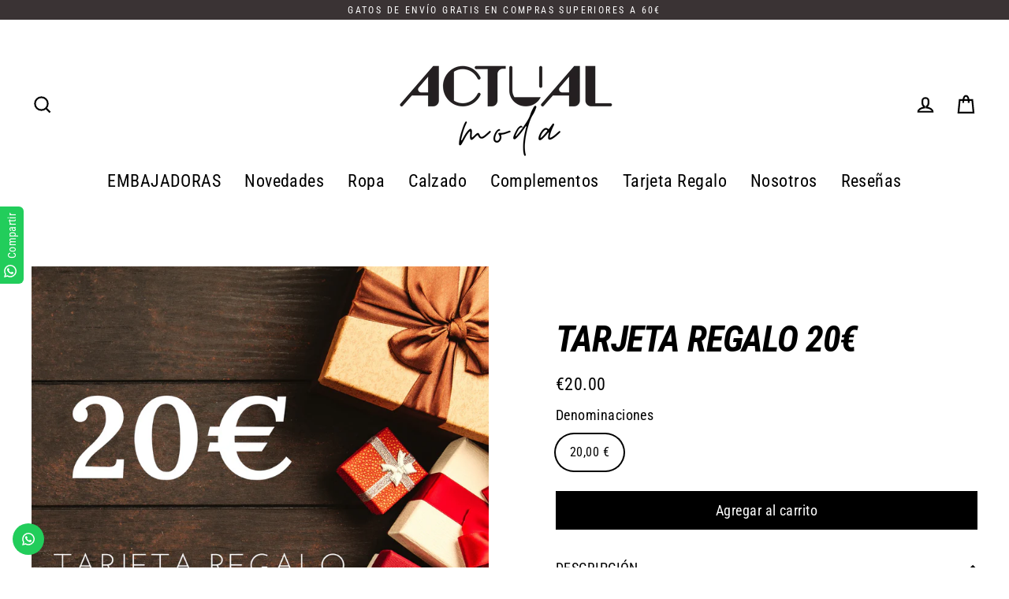

--- FILE ---
content_type: application/javascript
request_url: https://cdn.xopify.com/assets/js/xo-gallery-stack.js?shop=actual-moda.myshopify.com
body_size: 38423
content:
/*! XO Gallery Shopify App - https://apps.shopify.com/xo-gallery
For license information please see assets/xo-gallery-stack.js.LICENSE.txt */
(()=>{var t={356:function(t,e,i){var n,o;void 0===(o="function"==typeof(n=function(){"use strict";return function(t,e,i,n){var o={features:null,bind:function(t,e,i,n){var o=(n?"remove":"add")+"EventListener";e=e.split(" ");for(var r=0;r<e.length;r++)e[r]&&t[o](e[r],i,!1)},isArray:function(t){return t instanceof Array},createEl:function(t,e){var i=document.createElement(e||"div");return t&&(i.className=t),i},getScrollY:function(){var t=window.pageYOffset;return void 0!==t?t:document.documentElement.scrollTop},unbind:function(t,e,i){o.bind(t,e,i,!0)},removeClass:function(t,e){var i=new RegExp("(\\s|^)"+e+"(\\s|$)");t.className=t.className.replace(i," ").replace(/^\s\s*/,"").replace(/\s\s*$/,"")},addClass:function(t,e){o.hasClass(t,e)||(t.className+=(t.className?" ":"")+e)},hasClass:function(t,e){return t.className&&new RegExp("(^|\\s)"+e+"(\\s|$)").test(t.className)},getChildByClass:function(t,e){for(var i=t.firstChild;i;){if(o.hasClass(i,e))return i;i=i.nextSibling}},arraySearch:function(t,e,i){for(var n=t.length;n--;)if(t[n][i]===e)return n;return-1},extend:function(t,e,i){for(var n in e)if(e.hasOwnProperty(n)){if(i&&t.hasOwnProperty(n))continue;t[n]=e[n]}},easing:{sine:{out:function(t){return Math.sin(t*(Math.PI/2))},inOut:function(t){return-(Math.cos(Math.PI*t)-1)/2}},cubic:{out:function(t){return--t*t*t+1}}},detectFeatures:function(){if(o.features)return o.features;var t=o.createEl().style,e="",i={};if(i.oldIE=document.all&&!document.addEventListener,i.touch="ontouchstart"in window,window.requestAnimationFrame&&(i.raf=window.requestAnimationFrame,i.caf=window.cancelAnimationFrame),i.pointerEvent=!!window.PointerEvent||navigator.msPointerEnabled,!i.pointerEvent){var n=navigator.userAgent;if(/iP(hone|od)/.test(navigator.platform)){var r=navigator.appVersion.match(/OS (\d+)_(\d+)_?(\d+)?/);r&&r.length>0&&(r=parseInt(r[1],10))>=1&&r<8&&(i.isOldIOSPhone=!0)}var a=n.match(/Android\s([0-9\.]*)/),s=a?a[1]:0;(s=parseFloat(s))>=1&&(s<4.4&&(i.isOldAndroid=!0),i.androidVersion=s),i.isMobileOpera=/opera mini|opera mobi/i.test(n)}for(var u,c,l=["transform","perspective","animationName"],f=["","webkit","Moz","ms","O"],d=0;d<4;d++){e=f[d];for(var h=0;h<3;h++)u=l[h],c=e+(e?u.charAt(0).toUpperCase()+u.slice(1):u),!i[u]&&c in t&&(i[u]=c);e&&!i.raf&&(e=e.toLowerCase(),i.raf=window[e+"RequestAnimationFrame"],i.raf&&(i.caf=window[e+"CancelAnimationFrame"]||window[e+"CancelRequestAnimationFrame"]))}if(!i.raf){var p=0;i.raf=function(t){var e=(new Date).getTime(),i=Math.max(0,16-(e-p)),n=window.setTimeout((function(){t(e+i)}),i);return p=e+i,n},i.caf=function(t){clearTimeout(t)}}return i.svg=!!document.createElementNS&&!!document.createElementNS("http://www.w3.org/2000/svg","svg").createSVGRect,o.features=i,i}};o.detectFeatures(),o.features.oldIE&&(o.bind=function(t,e,i,n){e=e.split(" ");for(var o,r=(n?"detach":"attach")+"Event",a=function(){i.handleEvent.call(i)},s=0;s<e.length;s++)if(o=e[s])if("object"==typeof i&&i.handleEvent){if(n){if(!i["oldIE"+o])return!1}else i["oldIE"+o]=a;t[r]("on"+o,i["oldIE"+o])}else t[r]("on"+o,i)});var r=this,a=25,s=3,u={allowPanToNext:!0,spacing:.12,bgOpacity:1,mouseUsed:!1,loop:!0,pinchToClose:!0,closeOnScroll:!1,closeOnVerticalDrag:!0,verticalDragRange:.75,hideAnimationDuration:333,showAnimationDuration:333,showHideOpacity:!1,focus:!0,escKey:!0,arrowKeys:!0,mainScrollEndFriction:.35,panEndFriction:.35,isClickableElement:function(t){return"A"===t.tagName},getDoubleTapZoom:function(t,e){return t||e.initialZoomLevel<.7?1:1.33},maxSpreadZoom:1.33,modal:!0,scaleMode:"fit"};o.extend(u,n);var c,l,f,d,h,p,v,m,g,w,x,b,y,_,M,T,O,E,S,$,C,k,I,z,A,F,D,L,R,H,P,j,Z,W,N,B,G,U,K,Y,V,X,q,Q,J,tt,et,it,nt,ot,rt,at,st,ut,ct,lt,ft=function(){return{x:0,y:0}},dt=ft(),ht=ft(),pt=ft(),vt={},mt=0,gt={},wt=ft(),xt=0,bt=!0,yt=[],_t={},Mt=!1,Tt=function(t,e){o.extend(r,e.publicMethods),yt.push(t)},Ot=function(t){var e=Je();return t>e-1?t-e:t<0?e+t:t},Et={},St=function(t,e){return Et[t]||(Et[t]=[]),Et[t].push(e)},$t=function(t){var e=Et[t];if(e){var i=Array.prototype.slice.call(arguments);i.shift();for(var n=0;n<e.length;n++)e[n].apply(r,i)}},Ct=function(){return(new Date).getTime()},kt=function(t){ut=t,r.bg.style.opacity=t*u.bgOpacity},It=function(t,e,i,n,o){(!Mt||o&&o!==r.currItem)&&(n/=o?o.fitRatio:r.currItem.fitRatio),t[k]=b+e+"px, "+i+"px"+y+" scale("+n+")"},zt=function(t){nt&&!r.currItem.products.length&&(t&&(w>r.currItem.fitRatio?Mt||(li(r.currItem,!1,!0),Mt=!0):Mt&&(li(r.currItem),Mt=!1)),It(nt,pt.x,pt.y,w))},At=function(t){t.container&&It(t.container.style,t.initialPosition.x,t.initialPosition.y,t.initialZoomLevel,t)},Ft=function(t,e){e[k]=b+t+"px, 0px"+y},Dt=function(t,e){if(!u.loop&&e){var i=d+(wt.x*mt-t)/wt.x,n=Math.round(t-we.x);(i<0&&n>0||i>=Je()-1&&n<0)&&(t=we.x+n*u.mainScrollEndFriction)}we.x=t,Ft(t,h)},Lt=function(t,e){var i=xe[t]-gt[t];return ht[t]+dt[t]+i-i*(e/x)},Rt=function(t,e){t.x=e.x,t.y=e.y,e.id&&(t.id=e.id)},Ht=function(t){t.x=Math.round(t.x),t.y=Math.round(t.y)},Pt=null,jt=function(){Pt&&(o.unbind(document,"mousemove",jt),o.addClass(t,"pswp--has_mouse"),u.mouseUsed=!0,$t("mouseUsed")),Pt=setTimeout((function(){Pt=null}),100)},Zt=function(){o.bind(document,"keydown",r),P.transform&&o.bind(r.scrollWrap,"click",r),u.mouseUsed||o.bind(document,"mousemove",jt),o.bind(window,"resize scroll orientationchange",r),$t("bindEvents")},Wt=function(){o.unbind(window,"resize scroll orientationchange",r),o.unbind(window,"scroll",g.scroll),o.unbind(document,"keydown",r),o.unbind(document,"mousemove",jt),P.transform&&o.unbind(r.scrollWrap,"click",r),K&&o.unbind(window,v,r),clearTimeout(j),$t("unbindEvents")},Nt=function(t,e){var i=ai(r.currItem,vt,t);return e&&(it=i),i},Bt=function(t){return t||(t=r.currItem),t.initialZoomLevel},Gt=function(t){return t||(t=r.currItem),t.w>0?u.maxSpreadZoom:1},Ut=function(t,e,i,n){return n===r.currItem.initialZoomLevel?(i[t]=r.currItem.initialPosition[t],!0):(i[t]=Lt(t,n),i[t]>e.min[t]?(i[t]=e.min[t],!0):i[t]<e.max[t]&&(i[t]=e.max[t],!0))},Kt=function(){if(k){var e=P.perspective&&!z;return b="translate"+(e?"3d(":"("),void(y=P.perspective?", 0px)":")")}k="left",o.addClass(t,"pswp--ie"),Ft=function(t,e){e.left=t+"px"},At=function(t){var e=t.fitRatio>1?1:t.fitRatio,i=t.container.style,n=e*t.w,o=e*t.h;i.width=n+"px",i.height=o+"px",i.left=t.initialPosition.x+"px",i.top=t.initialPosition.y+"px"},zt=function(){if(nt){var t=nt,e=r.currItem,i=e.fitRatio>1?1:e.fitRatio,n=i*e.w,o=i*e.h;t.width=n+"px",t.height=o+"px",t.left=pt.x+"px",t.top=pt.y+"px"}}},Yt=function(t){var e="";u.escKey&&27===t.keyCode?e="close":u.arrowKeys&&(37===t.keyCode?e="prev":39===t.keyCode&&(e="next")),e&&(t.ctrlKey||t.altKey||t.shiftKey||t.metaKey||(t.preventDefault?t.preventDefault():t.returnValue=!1,r[e]()))},Vt=function(t){t&&(X||V||ot||G)&&(t.preventDefault(),t.stopPropagation())},Xt=function(){r.setScrollOffset(0,o.getScrollY())},qt={},Qt=0,Jt=function(t){qt[t]&&(qt[t].raf&&F(qt[t].raf),Qt--,delete qt[t])},te=function(t){qt[t]&&Jt(t),qt[t]||(Qt++,qt[t]={})},ee=function(){for(var t in qt)qt.hasOwnProperty(t)&&Jt(t)},ie=function(t,e,i,n,o,r,a){var s,u=Ct();te(t);var c=function(){if(qt[t]){if((s=Ct()-u)>=n)return Jt(t),r(i),void(a&&a());r((i-e)*o(s/n)+e),qt[t].raf=A(c)}};c()},ne={shout:$t,listen:St,viewportSize:vt,options:u,isMainScrollAnimating:function(){return ot},getZoomLevel:function(){return w},getCurrentIndex:function(){return d},isDragging:function(){return K},isZooming:function(){return tt},setScrollOffset:function(t,e){gt.x=t,H=gt.y=e,$t("updateScrollOffset",gt)},applyZoomPan:function(t,e,i,n){pt.x=e,pt.y=i,w=t,zt(n)},init:function(){if(!c&&!l){var i;r.framework=o,r.template=t,r.bg=o.getChildByClass(t,"pswp__bg"),D=t.className,c=!0,P=o.detectFeatures(),A=P.raf,F=P.caf,k=P.transform,R=P.oldIE,r.scrollWrap=o.getChildByClass(t,"pswp__scroll-wrap"),r.container=o.getChildByClass(r.scrollWrap,"pswp__container"),h=r.container.style,r.itemHolders=T=[{el:r.container.children[0],wrap:0,index:-1},{el:r.container.children[1],wrap:0,index:-1},{el:r.container.children[2],wrap:0,index:-1}],T[0].el.style.display=T[2].el.style.display="none",Kt(),g={resize:r.updateSize,orientationchange:function(){clearTimeout(j),j=setTimeout((function(){vt.x!==r.scrollWrap.clientWidth&&r.updateSize()}),500)},scroll:Xt,keydown:Yt,click:Vt};var n=P.isOldIOSPhone||P.isOldAndroid||P.isMobileOpera;for(P.animationName&&P.transform&&!n||(u.showAnimationDuration=u.hideAnimationDuration=0),i=0;i<yt.length;i++)r["init"+yt[i]]();e&&(r.ui=new e(r,o)).init(),$t("firstUpdate"),d=d||u.index||0,(isNaN(d)||d<0||d>=Je())&&(d=0),r.currItem=Qe(d),(P.isOldIOSPhone||P.isOldAndroid)&&(bt=!1),t.setAttribute("aria-hidden","false"),u.modal&&(bt?t.style.position="fixed":(t.style.position="absolute",t.style.top=o.getScrollY()+"px")),void 0===H&&($t("initialLayout"),H=L=o.getScrollY());var a="pswp--open ";for(u.mainClass&&(a+=u.mainClass+" "),u.showHideOpacity&&(a+="pswp--animate_opacity "),a+=z?"pswp--touch":"pswp--notouch",a+=P.animationName?" pswp--css_animation":"",a+=P.svg?" pswp--svg":"",o.addClass(t,a),r.updateSize(),p=-1,xt=null,i=0;i<s;i++)Ft((i+p)*wt.x,T[i].el.style);R||o.bind(r.scrollWrap,m,r),St("initialZoomInEnd",(function(){r.setContent(T[0],d-1),r.setContent(T[2],d+1),T[0].el.style.display=T[2].el.style.display="block",u.focus&&t.focus(),Zt()})),r.setContent(T[1],d),r.updateCurrItem(),$t("afterInit"),bt||(_=setInterval((function(){Qt||K||tt||w!==r.currItem.initialZoomLevel||r.updateSize()}),1e3)),o.addClass(t,"pswp--visible")}},close:function(){c&&(c=!1,l=!0,$t("close"),Wt(),ti(r.currItem,null,!0,r.destroy))},destroy:function(){$t("destroy"),Ye&&clearTimeout(Ye),t.setAttribute("aria-hidden","true"),t.className=D,_&&clearInterval(_),o.unbind(r.scrollWrap,m,r),o.unbind(window,"scroll",r),Te(),ee(),Et=null},panTo:function(t,e,i){i||(t>it.min.x?t=it.min.x:t<it.max.x&&(t=it.max.x),e>it.min.y?e=it.min.y:e<it.max.y&&(e=it.max.y)),pt.x=t,pt.y=e,zt()},handleEvent:function(t){t=t||window.event,g[t.type]&&g[t.type](t)},goTo:function(t){var e=(t=Ot(t))-d;xt=e,d=t,r.currItem=Qe(d),mt-=e,Dt(wt.x*mt),ee(),ot=!1,r.updateCurrItem()},next:function(){r.goTo(d+1)},prev:function(){r.goTo(d-1)},updateCurrZoomItem:function(t){if(t&&$t("beforeChange",0),T[1].el.children.length){var e=T[1].el.children[0];nt=o.hasClass(e,"pswp__zoom-wrap")?e.style:null}else nt=null;it=r.currItem.bounds,x=w=r.currItem.initialZoomLevel,pt.x=it.center.x,pt.y=it.center.y,t&&$t("afterChange",0)},invalidateCurrItems:function(){M=!0;for(var t=0;t<s;t++)T[t].item&&(T[t].item.needsUpdate=!0)},updateCurrItem:function(t){if(0!==xt){var e,i=Math.abs(xt);if(!(t&&i<2)){r.currItem=Qe(d),Mt=!1,$t("beforeChange",xt),i>=s&&(p+=xt+(xt>0?-s:s),i=s);for(var n=0;n<i;n++)xt>0?(e=T.shift(),T[s-1]=e,p++,Ft((p+2)*wt.x,e.el.style),r.setContent(e,d-i+n+1+1)):(e=T.pop(),T.unshift(e),p--,Ft(p*wt.x,e.el.style),r.setContent(e,d+i-n-1-1));if(nt&&1===Math.abs(xt)){var o=Qe(O);o.initialZoomLevel!==w&&(ai(o,vt),li(o),At(o))}xt=0,r.updateCurrZoomItem(),O=d,$t("afterChange",d)}}},updateSize:function(e){if(!bt&&u.modal){var i=o.getScrollY();if(H!==i&&(t.style.top=i+"px",H=i),!e&&_t.x===window.innerWidth&&_t.y===window.innerHeight)return;_t.x=window.innerWidth,_t.y=window.innerHeight,t.style.height=_t.y+"px"}if(vt.x=r.scrollWrap.clientWidth,vt.y=r.scrollWrap.clientHeight,Xt(),wt.x=vt.x+Math.round(vt.x*u.spacing),wt.y=vt.y,Dt(wt.x*mt),$t("beforeResize"),void 0!==p){for(var n,a,c,l=0;l<s;l++)n=T[l],Ft((l+p)*wt.x,n.el.style),c=d+l-1,u.loop&&Je()>2&&(c=Ot(c)),(a=Qe(c))&&(M||a.needsUpdate||!a.bounds)?(r.cleanSlide(a),r.setContent(n,c),1===l&&(r.currItem=a,r.updateCurrZoomItem(!0)),a.needsUpdate=!1):-1===n.index&&c>=0&&r.setContent(n,c),a&&a.container&&(ai(a,vt),li(a),At(a));M=!1}x=w=r.currItem.initialZoomLevel,(it=r.currItem.bounds)&&(pt.x=it.center.x,pt.y=it.center.y,zt(!0)),$t("resize")},zoomTo:function(t,e,i,n,r){e&&(x=w,xe.x=Math.abs(e.x)-pt.x,xe.y=Math.abs(e.y)-pt.y,Rt(ht,pt));var a=Nt(t,!1),s={};Ut("x",a,s,t),Ut("y",a,s,t);var u=w,c={x:pt.x,y:pt.y};Ht(s);var l=function(e){1===e?(w=t,pt.x=s.x,pt.y=s.y):(w=(t-u)*e+u,pt.x=(s.x-c.x)*e+c.x,pt.y=(s.y-c.y)*e+c.y),r&&r(e),zt(1===e)};i?ie("customZoomTo",0,1,i,n||o.easing.sine.inOut,l):l(1)}},oe=30,re=10,ae={},se={},ue={},ce={},le={},fe=[],de={},he=[],pe={},ve=0,me=ft(),ge=0,we=ft(),xe=ft(),be=ft(),ye=function(t,e){return t.x===e.x&&t.y===e.y},_e=function(t,e){return Math.abs(t.x-e.x)<a&&Math.abs(t.y-e.y)<a},Me=function(t,e){return pe.x=Math.abs(t.x-e.x),pe.y=Math.abs(t.y-e.y),Math.sqrt(pe.x*pe.x+pe.y*pe.y)},Te=function(){q&&(F(q),q=null)},Oe=function(){K&&(q=A(Oe),Ze())},Ee=function(){return!("fit"===u.scaleMode&&w===r.currItem.initialZoomLevel)},Se=function(t,e){return!(!t||t===document)&&!(t.getAttribute("class")&&t.getAttribute("class").indexOf("pswp__scroll-wrap")>-1)&&(e(t)?t:Se(t.parentNode,e))},$e={},Ce=function(t,e){return $e.prevent=!Se(t.target,u.isClickableElement),$t("preventDragEvent",t,e,$e),$e.prevent},ke=function(t,e){return e.x=t.pageX,e.y=t.pageY,e.id=t.identifier,e},Ie=function(t,e,i){i.x=.5*(t.x+e.x),i.y=.5*(t.y+e.y)},ze=function(t,e,i){if(t-W>50){var n=he.length>2?he.shift():{};n.x=e,n.y=i,he.push(n),W=t}},Ae=function(){var t=pt.y-r.currItem.initialPosition.y;return 1-Math.abs(t/(vt.y/2))},Fe={},De={},Le=[],Re=function(t){for(;Le.length>0;)Le.pop();return I?(lt=0,fe.forEach((function(t){0===lt?Le[0]=t:1===lt&&(Le[1]=t),lt++}))):t.type.indexOf("touch")>-1?t.touches&&t.touches.length>0&&(Le[0]=ke(t.touches[0],Fe),t.touches.length>1&&(Le[1]=ke(t.touches[1],De))):(Fe.x=t.pageX,Fe.y=t.pageY,Fe.id="",Le[0]=Fe),Le},He=function(t,e){var i,n,o,a,s=pt[t]+e[t],c=e[t]>0,l=we.x+e.x,f=we.x-de.x;if(i=s>it.min[t]||s<it.max[t]?u.panEndFriction:1,s=pt[t]+e[t]*i,(u.allowPanToNext||w===r.currItem.initialZoomLevel)&&(nt?"h"!==rt||"x"!==t||V||(c?(s>it.min[t]&&(i=u.panEndFriction,it.min[t],n=it.min[t]-ht[t]),(n<=0||f<0)&&Je()>1?(a=l,f<0&&l>de.x&&(a=de.x)):it.min.x!==it.max.x&&(o=s)):(s<it.max[t]&&(i=u.panEndFriction,it.max[t],n=ht[t]-it.max[t]),(n<=0||f>0)&&Je()>1?(a=l,f>0&&l<de.x&&(a=de.x)):it.min.x!==it.max.x&&(o=s))):a=l,"x"===t))return void 0!==a&&(Dt(a,!0),Q=a!==de.x),it.min.x!==it.max.x&&(void 0!==o?pt.x=o:Q||(pt.x+=e.x*i)),void 0!==a;ot||Q||w>r.currItem.fitRatio&&(pt[t]+=e[t]*i)},Pe=function(t){if(!("mousedown"===t.type&&t.button>0))if(qe)t.preventDefault();else if(!U||"mousedown"!==t.type){if(Ce(t,!0)&&t.preventDefault(),$t("pointerDown"),I){var e=o.arraySearch(fe,t.pointerId,"id");e<0&&(e=fe.length),fe[e]={x:t.pageX,y:t.pageY,id:t.pointerId}}var i=Re(t),n=i.length;J=null,ee(),K&&1!==n||(K=at=!0,o.bind(window,v,r),B=ct=st=G=Q=X=Y=V=!1,rt=null,$t("firstTouchStart",i),Rt(ht,pt),dt.x=dt.y=0,Rt(ce,i[0]),Rt(le,ce),de.x=wt.x*mt,he=[{x:ce.x,y:ce.y}],W=Z=Ct(),Nt(w,!0),Te(),Oe()),!tt&&n>1&&!ot&&!Q&&(x=w,V=!1,tt=Y=!0,dt.y=dt.x=0,Rt(ht,pt),Rt(ae,i[0]),Rt(se,i[1]),Ie(ae,se,be),xe.x=Math.abs(be.x)-pt.x,xe.y=Math.abs(be.y)-pt.y,et=Me(ae,se))}},je=function(t){if(t.preventDefault(),I){var e=o.arraySearch(fe,t.pointerId,"id");if(e>-1){var i=fe[e];i.x=t.pageX,i.y=t.pageY}}if(K){var n=Re(t);if(rt||X||tt)J=n;else if(we.x!==wt.x*mt)rt="h";else{var r=Math.abs(n[0].x-ce.x)-Math.abs(n[0].y-ce.y);Math.abs(r)>=re&&(rt=r>0?"h":"v",J=n)}}},Ze=function(){if(J){var t=J.length;if(0!==t)if(Rt(ae,J[0]),ue.x=ae.x-ce.x,ue.y=ae.y-ce.y,tt&&t>1){if(ce.x=ae.x,ce.y=ae.y,!ue.x&&!ue.y&&ye(J[1],se))return;Rt(se,J[1]),V||(V=!0,$t("zoomGestureStarted"));var e=Me(ae,se),i=Ue(e);i>r.currItem.initialZoomLevel+r.currItem.initialZoomLevel/15&&(ct=!0);var n=1,o=Bt(),a=Gt();if(i<o)if(u.pinchToClose&&!ct&&x<=r.currItem.initialZoomLevel){var s=1-(o-i)/(o/1.2);kt(s),$t("onPinchClose",s),st=!0}else(n=(o-i)/o)>1&&(n=1),i=o-n*(o/3);else i>a&&((n=(i-a)/(6*o))>1&&(n=1),i=a+n*o);n<0&&(n=0),Ie(ae,se,me),dt.x+=me.x-be.x,dt.y+=me.y-be.y,Rt(be,me),pt.x=Lt("x",i),pt.y=Lt("y",i),B=i>w,w=i,zt()}else{if(!rt)return;if(at&&(at=!1,Math.abs(ue.x)>=re&&(ue.x-=J[0].x-le.x),Math.abs(ue.y)>=re&&(ue.y-=J[0].y-le.y)),ce.x=ae.x,ce.y=ae.y,0===ue.x&&0===ue.y)return;if("v"===rt&&u.closeOnVerticalDrag&&!Ee()){dt.y+=ue.y,pt.y+=ue.y;var c=Ae();return G=!0,$t("onVerticalDrag",c),kt(c),void zt()}ze(Ct(),ae.x,ae.y),X=!0,it=r.currItem.bounds,He("x",ue)||(He("y",ue),Ht(pt),zt())}}},We=function(t){if(P.isOldAndroid){if(U&&"mouseup"===t.type)return;t.type.indexOf("touch")>-1&&(clearTimeout(U),U=setTimeout((function(){U=0}),600))}var e;if($t("pointerUp"),Ce(t,!1)&&t.preventDefault(),I){var i=o.arraySearch(fe,t.pointerId,"id");if(i>-1)if(e=fe.splice(i,1)[0],navigator.msPointerEnabled){var n={4:"mouse",2:"touch",3:"pen"};e.type=n[t.pointerType],e.type||(e.type=t.pointerType||"mouse")}else e.type=t.pointerType||"mouse"}var a,s=Re(t),c=s.length;if("mouseup"===t.type&&(c=0),2===c)return J=null,!0;1===c&&Rt(le,s[0]),0!==c||rt||ot||(e||("mouseup"===t.type?e={x:t.pageX,y:t.pageY,type:"mouse"}:t.changedTouches&&t.changedTouches[0]&&(e={x:t.changedTouches[0].pageX,y:t.changedTouches[0].pageY,type:"touch"})),$t("touchRelease",t,e));var l=-1;if(0===c&&(K=!1,o.unbind(window,v,r),Te(),tt?l=0:-1!==ge&&(l=Ct()-ge)),ge=1===c?Ct():-1,a=-1!==l&&l<150?"zoom":"swipe",tt&&c<2&&(tt=!1,1===c&&(a="zoomPointerUp"),$t("zoomGestureEnded")),J=null,X||V||ot||G)if(ee(),N||(N=Ne()),N.calculateSwipeSpeed("x"),G)if(Ae()<u.verticalDragRange)r.close();else{var f=pt.y,d=ut;ie("verticalDrag",0,1,300,o.easing.cubic.out,(function(t){pt.y=(r.currItem.initialPosition.y-f)*t+f,kt((1-d)*t+d),zt()})),$t("onVerticalDrag",1)}else{if((Q||ot)&&0===c){if(Ge(a,N))return;a="zoomPointerUp"}ot||("swipe"===a?!Q&&w>r.currItem.fitRatio&&Be(N):Ke())}},Ne=function(){var t,e,i={lastFlickOffset:{},lastFlickDist:{},lastFlickSpeed:{},slowDownRatio:{},slowDownRatioReverse:{},speedDecelerationRatio:{},speedDecelerationRatioAbs:{},distanceOffset:{},backAnimDestination:{},backAnimStarted:{},calculateSwipeSpeed:function(n){he.length>1?(t=Ct()-W+50,e=he[he.length-2][n]):(t=Ct()-Z,e=le[n]),i.lastFlickOffset[n]=ce[n]-e,i.lastFlickDist[n]=Math.abs(i.lastFlickOffset[n]),i.lastFlickDist[n]>20?i.lastFlickSpeed[n]=i.lastFlickOffset[n]/t:i.lastFlickSpeed[n]=0,Math.abs(i.lastFlickSpeed[n])<.1&&(i.lastFlickSpeed[n]=0),i.slowDownRatio[n]=.95,i.slowDownRatioReverse[n]=1-i.slowDownRatio[n],i.speedDecelerationRatio[n]=1},calculateOverBoundsAnimOffset:function(t,e){i.backAnimStarted[t]||(pt[t]>it.min[t]?i.backAnimDestination[t]=it.min[t]:pt[t]<it.max[t]&&(i.backAnimDestination[t]=it.max[t]),void 0!==i.backAnimDestination[t]&&(i.slowDownRatio[t]=.7,i.slowDownRatioReverse[t]=1-i.slowDownRatio[t],i.speedDecelerationRatioAbs[t]<.05&&(i.lastFlickSpeed[t]=0,i.backAnimStarted[t]=!0,ie("bounceZoomPan"+t,pt[t],i.backAnimDestination[t],e||300,o.easing.sine.out,(function(e){pt[t]=e,zt()})))))},calculateAnimOffset:function(t){i.backAnimStarted[t]||(i.speedDecelerationRatio[t]=i.speedDecelerationRatio[t]*(i.slowDownRatio[t]+i.slowDownRatioReverse[t]-i.slowDownRatioReverse[t]*i.timeDiff/10),i.speedDecelerationRatioAbs[t]=Math.abs(i.lastFlickSpeed[t]*i.speedDecelerationRatio[t]),i.distanceOffset[t]=i.lastFlickSpeed[t]*i.speedDecelerationRatio[t]*i.timeDiff,pt[t]+=i.distanceOffset[t])},panAnimLoop:function(){if(qt.zoomPan&&(qt.zoomPan.raf=A(i.panAnimLoop),i.now=Ct(),i.timeDiff=i.now-i.lastNow,i.lastNow=i.now,i.calculateAnimOffset("x"),i.calculateAnimOffset("y"),zt(),i.calculateOverBoundsAnimOffset("x"),i.calculateOverBoundsAnimOffset("y"),i.speedDecelerationRatioAbs.x<.05&&i.speedDecelerationRatioAbs.y<.05))return pt.x=Math.round(pt.x),pt.y=Math.round(pt.y),zt(),void Jt("zoomPan")}};return i},Be=function(t){if(t.calculateSwipeSpeed("y"),it=r.currItem.bounds,t.backAnimDestination={},t.backAnimStarted={},Math.abs(t.lastFlickSpeed.x)<=.05&&Math.abs(t.lastFlickSpeed.y)<=.05)return t.speedDecelerationRatioAbs.x=t.speedDecelerationRatioAbs.y=0,t.calculateOverBoundsAnimOffset("x"),t.calculateOverBoundsAnimOffset("y"),!0;te("zoomPan"),t.lastNow=Ct(),t.panAnimLoop()},Ge=function(t,e){var i,n,a;if(ot||(ve=d),"swipe"===t){var s=ce.x-le.x,c=e.lastFlickDist.x<10;s>oe&&(c||e.lastFlickOffset.x>20)?n=-1:s<-oe&&(c||e.lastFlickOffset.x<-20)&&(n=1)}n&&((d+=n)<0?(d=u.loop?Je()-1:0,a=!0):d>=Je()&&(d=u.loop?0:Je()-1,a=!0),a&&!u.loop||(xt+=n,mt-=n,i=!0));var l,f=wt.x*mt,h=Math.abs(f-we.x);return i||f>we.x==e.lastFlickSpeed.x>0?(l=Math.abs(e.lastFlickSpeed.x)>0?h/Math.abs(e.lastFlickSpeed.x):333,l=Math.min(l,400),l=Math.max(l,250)):l=333,ve===d&&(i=!1),ot=!0,$t("mainScrollAnimStart"),ie("mainScroll",we.x,f,l,o.easing.cubic.out,Dt,(function(){ee(),ot=!1,ve=-1,(i||ve!==d)&&r.updateCurrItem(),$t("mainScrollAnimComplete")})),i&&r.updateCurrItem(!0),i},Ue=function(t){return 1/et*t*x},Ke=function(){var t=w,e=Bt(),i=Gt();w<e?t=e:w>i&&(t=i);var n,a=1,s=ut;return st&&!B&&!ct&&w<e?(r.close(),!0):(st&&(n=function(t){kt((a-s)*t+s)}),r.zoomTo(t,0,200,o.easing.cubic.out,n),!0)};Tt("Gestures",{publicMethods:{initGestures:function(){var t=function(t,e,i,n,o){E=t+e,S=t+i,$=t+n,C=o?t+o:""};(I=P.pointerEvent)&&P.touch&&(P.touch=!1),I?navigator.msPointerEnabled?t("MSPointer","Down","Move","Up","Cancel"):t("pointer","down","move","up","cancel"):P.touch?(t("touch","start","move","end","cancel"),z=!0):t("mouse","down","move","up"),v=S+" "+$+" "+C,m=E,I&&!z&&(z=navigator.maxTouchPoints>1||navigator.msMaxTouchPoints>1),r.likelyTouchDevice=z,g[E]=Pe,g[S]=je,g[$]=We,C&&(g[C]=g[$]),P.touch&&(m+=" mousedown",v+=" mousemove mouseup",g.mousedown=g[E],g.mousemove=g[S],g.mouseup=g[$]),z||(u.allowPanToNext=!1)}}});var Ye,Ve,Xe,qe,Qe,Je,ti=function(e,i,n,a){var s;Ye&&clearTimeout(Ye),qe=!0,Xe=!0,e.initialLayout?(s=e.initialLayout,e.initialLayout=null):s=u.getThumbBoundsFn&&u.getThumbBoundsFn(d);var c,l,h=n?u.hideAnimationDuration:u.showAnimationDuration,p=function(){Jt("initialZoom"),n?(r.template.removeAttribute("style"),r.bg.removeAttribute("style")):(kt(1),i&&(i.style.display="block"),o.addClass(t,"pswp--animated-in"),$t("initialZoom"+(n?"OutEnd":"InEnd"))),a&&a(),qe=!1};if(!h||!s||void 0===s.x)return $t("initialZoom"+(n?"Out":"In")),w=e.initialZoomLevel,Rt(pt,e.initialPosition),zt(),t.style.opacity=n?0:1,kt(1),void(h?setTimeout((function(){p()}),h):p());c=f,l=!r.currItem.src||r.currItem.loadError||u.showHideOpacity,e.miniImg&&(e.miniImg.style.webkitBackfaceVisibility="hidden"),n||(w=s.w/e.w,pt.x=s.x,pt.y=s.y-L,r[l?"template":"bg"].style.opacity=.001,zt()),te("initialZoom"),n&&!c&&o.removeClass(t,"pswp--animated-in"),l&&(n?o[(c?"remove":"add")+"Class"](t,"pswp--animate_opacity"):setTimeout((function(){o.addClass(t,"pswp--animate_opacity")}),30)),Ye=setTimeout((function(){if($t("initialZoom"+(n?"Out":"In")),n){var i=s.w/e.w,r={x:pt.x,y:pt.y},a=w,u=ut,f=function(e){1===e?(w=i,pt.x=s.x,pt.y=s.y-H):(w=(i-a)*e+a,pt.x=(s.x-r.x)*e+r.x,pt.y=(s.y-H-r.y)*e+r.y),zt(),l?t.style.opacity=1-e:kt(u-e*u)};c?ie("initialZoom",0,1,h,o.easing.cubic.out,f,p):(f(1),Ye=setTimeout(p,h+20))}else w=e.initialZoomLevel,Rt(pt,e.initialPosition),zt(),kt(1),l?t.style.opacity=1:kt(1),Ye=setTimeout(p,h+20)}),n?25:90)},ei={},ii=[],ni={index:0,errorMsg:'<div class="pswp__error-msg"><a href="%url%" target="_blank">The image</a> could not be loaded.</div>',forceProgressiveLoading:!1,preload:[1,1],getNumItemsFn:function(){return Ve.length}},oi=function(){return{center:{x:0,y:0},max:{x:0,y:0},min:{x:0,y:0}}},ri=function(t,e,i){var n=t.bounds;n.center.x=Math.round((ei.x-e)/2),n.center.y=Math.round((ei.y-i)/2)+t.vGap.top,n.max.x=e>ei.x?Math.round(ei.x-e):n.center.x,n.max.y=i>ei.y?Math.round(ei.y-i)+t.vGap.top:n.center.y,n.min.x=e>ei.x?0:n.center.x,n.min.y=i>ei.y?t.vGap.top:n.center.y},ai=function(t,e,i){if(t.src&&!t.loadError||t.products.length){var n=!i;if(n&&(t.vGap||(t.vGap={top:0,bottom:0}),$t("parseVerticalMargin",t)),ei.x=e.x,ei.y=e.y-t.vGap.top-t.vGap.bottom,n){var o=ei.x/t.w,r=ei.y/t.h;t.fitRatio=o<r?o:r;var a=u.scaleMode;"orig"===a?i=1:"fit"===a&&(i=t.fitRatio),i>1&&(i=1),t.products.length&&(i=t.fitRatio),t.initialZoomLevel=i,t.bounds||(t.bounds=oi())}if(!i)return;return ri(t,t.w*i,t.h*i),n&&i===t.initialZoomLevel&&(t.initialPosition=t.bounds.center),t.products.length&&(t.bounds=oi(),t.initialPosition=t.bounds.center),t.bounds}return t.w=t.h=0,t.initialZoomLevel=t.fitRatio=1,t.bounds=oi(),t.initialPosition=t.bounds.center,t.bounds},si=function(t,e,i,n,o,a){e.loadError||n&&(e.imageAppended=!0,li(e,n,e===r.currItem&&Mt),i.appendChild(n),a&&setTimeout((function(){e&&e.loaded&&e.placeholder&&(e.placeholder.style.display="none",e.placeholder=null)}),500))},ui=function(t){t.loading=!0,t.loaded=!1;var e=t.img=o.createEl("pswp__img","img"),i=function(){t.loading=!1,t.loaded=!0,t.loadComplete?t.loadComplete(t):t.img=null,e.onload=e.onerror=null,e=null};return e.onload=i,e.onerror=function(){t.loadError=!0,i()},e.src=t.src,e},ci=function(t,e){if(t.src&&t.loadError&&t.container)return e&&(t.container.innerHTML=""),t.container.innerHTML=u.errorMsg.replace("%url%",t.src),!0},li=function(t,e,i){if(t.src||t.products.length){e||(e=t.container.lastChild);var n=i?t.w:Math.round(t.w*t.fitRatio),o=i?t.h:Math.round(t.h*t.fitRatio);t.products.length?window.innerWidth>1200&&(n+400<window.innerWidth?e.style.width=n+350+"px":e.style.width=n+"px",e.style.height=o+"px"):(t.placeholder&&!t.loaded&&(t.placeholder.style.width=n+"px",t.placeholder.style.height=o+"px"),e.style.width=n+"px",e.style.height=o+"px")}},fi=function(){if(ii.length){for(var t,e=0;e<ii.length;e++)(t=ii[e]).holder.index===t.index&&si(t.index,t.item,t.baseDiv,t.img,!1,t.clearPlaceholder);ii=[]}};Tt("Controller",{publicMethods:{lazyLoadItem:function(t){t=Ot(t);var e=Qe(t);e&&(!e.loaded&&!e.loading||M)&&($t("gettingData",t,e),e.src&&ui(e))},initController:function(){o.extend(u,ni,!0),r.items=Ve=i,Qe=r.getItemAt,Je=u.getNumItemsFn,u.loop,Je()<3&&(u.loop=!1),St("beforeChange",(function(t){var e,i=u.preload,n=null===t||t>=0,o=Math.min(i[0],Je()),a=Math.min(i[1],Je());for(e=1;e<=(n?a:o);e++)r.lazyLoadItem(d+e);for(e=1;e<=(n?o:a);e++)r.lazyLoadItem(d-e)})),St("initialLayout",(function(){r.currItem.initialLayout=u.getThumbBoundsFn&&u.getThumbBoundsFn(d)})),St("mainScrollAnimComplete",fi),St("initialZoomInEnd",fi),St("destroy",(function(){for(var t,e=0;e<Ve.length;e++)(t=Ve[e]).container&&(t.container=null),t.placeholder&&(t.placeholder=null),t.img&&(t.img=null),t.preloader&&(t.preloader=null),t.loadError&&(t.loaded=t.loadError=!1);ii=null}))},getItemAt:function(t){return t>=0&&void 0!==Ve[t]&&Ve[t]},allowProgressiveImg:function(){return u.forceProgressiveLoading||!z||u.mouseUsed||screen.width>1200},setContent:function(t,e){u.loop&&(e=Ot(e));var i=r.getItemAt(t.index);i&&(i.container=null);var n,a=r.getItemAt(e);if(a){$t("gettingData",e,a),t.index=e,t.item=a;var s=a.container=o.createEl("pswp__zoom-wrap");if(!a.src&&a.html&&(a.html.tagName?s.appendChild(a.html):s.innerHTML=a.html),ci(a),ai(a,vt),!a.src||a.loadError||a.loaded)a.src&&!a.loadError?((n=o.createEl("pswp__img","img")).style.opacity=1,n.src=a.src,li(a,n),si(e,a,s,n,!0)):a.products.length&&li(a,n);else{if(a.loadComplete=function(i){if(c){if(t&&t.index===e){if(ci(i,!0))return i.loadComplete=i.img=null,ai(i,vt),At(i),void(t.index===d&&r.updateCurrZoomItem());i.imageAppended?!qe&&i.placeholder&&(i.placeholder.style.display="none",i.placeholder=null):P.transform&&(ot||qe)?ii.push({item:i,baseDiv:s,img:i.img,index:e,holder:t,clearPlaceholder:!0}):si(e,i,s,i.img,ot||qe,!0)}i.loadComplete=null,i.img=null,$t("imageLoadComplete",e,i)}},o.features.transform){var l="pswp__img pswp__img--placeholder";l+=a.msrc?"":" pswp__img--placeholder--blank";var f=o.createEl(l,a.msrc?"img":"");a.msrc&&(f.src=a.msrc),li(a,f),s.appendChild(f),a.placeholder=f}a.loading||ui(a),r.allowProgressiveImg()&&(!Xe&&P.transform?ii.push({item:a,baseDiv:s,img:a.img,index:e,holder:t}):si(e,a,s,a.img,!0,!0))}Xe||e!==d?At(a):(nt=s.style,ti(a,n||a.img)),t.el.innerHTML="",t.el.appendChild(s)}else t.el.innerHTML=""},cleanSlide:function(t){t.img&&(t.img.onload=t.img.onerror=null),t.loaded=t.loading=t.img=t.imageAppended=!1}}});var di,hi,pi={},vi=function(t,e,i){var n=document.createEvent("CustomEvent"),o={origEvent:t,target:t.target,releasePoint:e,pointerType:i||"touch"};n.initCustomEvent("pswpTap",!0,!0,o),t.target.dispatchEvent(n)};Tt("Tap",{publicMethods:{initTap:function(){St("firstTouchStart",r.onTapStart),St("touchRelease",r.onTapRelease),St("destroy",(function(){pi={},di=null}))},onTapStart:function(t){t.length>1&&(clearTimeout(di),di=null)},onTapRelease:function(t,e){if(e&&!X&&!Y&&!Qt){var i=e;if(di&&(clearTimeout(di),di=null,_e(i,pi)))return void $t("doubleTap",i);if("mouse"===e.type)return void vi(t,e,"mouse");if("BUTTON"===t.target.tagName.toUpperCase()||o.hasClass(t.target,"pswp__single-tap"))return void vi(t,e);Rt(pi,i),di=setTimeout((function(){vi(t,e),di=null}),300)}}}}),Tt("DesktopZoom",{publicMethods:{initDesktopZoom:function(){R||(z?St("mouseUsed",(function(){r.setupDesktopZoom()})):r.setupDesktopZoom(!0))},setupDesktopZoom:function(e){hi={};var i="wheel mousewheel DOMMouseScroll";St("bindEvents",(function(){o.bind(t,i,r.handleMouseWheel)})),St("unbindEvents",(function(){hi&&o.unbind(t,i,r.handleMouseWheel)})),r.mouseZoomedIn=!1;var n,a=function(){r.mouseZoomedIn&&(o.removeClass(t,"pswp--zoomed-in"),r.mouseZoomedIn=!1),w<1?o.addClass(t,"pswp--zoom-allowed"):o.removeClass(t,"pswp--zoom-allowed"),r.currItem.products.length&&o.removeClass(t,"pswp--zoom-allowed"),s()},s=function(){n&&(o.removeClass(t,"pswp--dragging"),n=!1)};St("resize",a),St("afterChange",a),St("pointerDown",(function(){r.mouseZoomedIn&&(n=!0,o.addClass(t,"pswp--dragging"))})),St("pointerUp",s),e||a()},handleMouseWheel:function(t){if(w<=r.currItem.fitRatio)return u.modal&&(!u.closeOnScroll||Qt||K||k&&Math.abs(t.deltaY)>2&&(f=!0,r.close())),!0;if(t.stopPropagation(),hi.x=0,"deltaX"in t)1===t.deltaMode?(hi.x=18*t.deltaX,hi.y=18*t.deltaY):(hi.x=t.deltaX,hi.y=t.deltaY);else if("wheelDelta"in t)t.wheelDeltaX&&(hi.x=-.16*t.wheelDeltaX),t.wheelDeltaY?hi.y=-.16*t.wheelDeltaY:hi.y=-.16*t.wheelDelta;else{if(!("detail"in t))return;hi.y=t.detail}Nt(w,!0);var e=pt.x-hi.x,i=pt.y-hi.y;(u.modal||e<=it.min.x&&e>=it.max.x&&i<=it.min.y&&i>=it.max.y)&&t.preventDefault(),r.panTo(e,i)},toggleDesktopZoom:function(e){e=e||{x:vt.x/2+gt.x,y:vt.y/2+gt.y};var i=u.getDoubleTapZoom(!0,r.currItem),n=w===i;r.mouseZoomedIn=!n,r.zoomTo(n?r.currItem.initialZoomLevel:i,e,333),o[(n?"remove":"add")+"Class"](t,"pswp--zoomed-in")}}}),o.extend(r,ne)}})?n.call(e,i,e,t):n)||(t.exports=o)},542:function(t,e,i){var n,o;void 0===(o="function"==typeof(n=function(){"use strict";return function(t,e){var i,n,o,r,a,s,u,c,l,f,d,h,p,v,m,g,w,x,b=this,y=!1,_=!0,M=!0,T={barsSize:{top:44,bottom:"auto"},closeElClasses:["item","caption","zoom-wrap","ui","top-bar"],timeToIdle:4e3,timeToIdleOutside:1e3,loadingIndicatorDelay:1e3,addCaptionHTMLFn:function(t,e){return t.title?(e.children[0].innerHTML=t.title,!0):(e.children[0].innerHTML="",!1)},closeEl:!0,captionEl:!0,fullscreenEl:!0,zoomEl:!0,shareEl:!0,counterEl:!0,arrowEl:!0,preloaderEl:!0,tapToClose:!1,tapToToggleControls:!0,clickToCloseNonZoomable:!0,shareButtons:[{id:"facebook",label:"Share on Facebook",url:"https://www.facebook.com/sharer/sharer.php?u={{url}}"},{id:"twitter",label:"Tweet",url:"https://twitter.com/intent/tweet?text={{text}}&url={{url}}"},{id:"pinterest",label:"Pin it",url:"http://www.pinterest.com/pin/create/button/?url={{url}}&media={{image_url}}&description={{text}}"},{id:"download",label:"Download image",url:"{{raw_image_url}}",download:!0}],getImageURLForShare:function(){return t.currItem.src||""},getPageURLForShare:function(){return window.location.href},getTextForShare:function(){return t.currItem.title||""},indexIndicatorSep:" / ",fitControlsWidth:1200},O=function(t){if(g)return!0;t=t||window.event,m.timeToIdle&&m.mouseUsed&&!l&&D();for(var i,n,o=(t.target||t.srcElement).getAttribute("class")||"",r=0;r<N.length;r++)(i=N[r]).onTap&&o.indexOf("pswp__"+i.name)>-1&&(i.onTap(),n=!0);if(n){t.stopPropagation&&t.stopPropagation(),g=!0;var a=e.features.isOldAndroid?600:30;setTimeout((function(){g=!1}),a)}},E=function(){return!t.likelyTouchDevice||m.mouseUsed||screen.width>m.fitControlsWidth},S=function(t,i,n){e[(n?"add":"remove")+"Class"](t,"pswp__"+i)},$=function(){var t=1===m.getNumItemsFn();t!==v&&(S(n,"ui--one-slide",t),v=t)},C=function(){S(u,"share-modal--hidden",M)},k=function(){return(M=!M)?(e.removeClass(u,"pswp__share-modal--fade-in"),setTimeout((function(){M&&C()}),300)):(C(),setTimeout((function(){M||e.addClass(u,"pswp__share-modal--fade-in")}),30)),M||z(),!1},I=function(e){var i=(e=e||window.event).target||e.srcElement;return t.shout("shareLinkClick",e,i),!(!i.href||!i.hasAttribute("download")&&(window.open(i.href,"pswp_share","scrollbars=yes,resizable=yes,toolbar=no,location=yes,width=550,height=420,top=100,left="+(window.screen?Math.round(screen.width/2-275):100)),M||k(),1))},z=function(){for(var t,e,i,n,o="",r=0;r<m.shareButtons.length;r++)t=m.shareButtons[r],e=m.getImageURLForShare(t),i=m.getPageURLForShare(t),n=m.getTextForShare(t),o+='<a href="'+t.url.replace("{{url}}",encodeURIComponent(i)).replace("{{image_url}}",encodeURIComponent(e)).replace("{{raw_image_url}}",e).replace("{{text}}",encodeURIComponent(n))+'" target="_blank" class="pswp__share--'+t.id+'"'+(t.download?"download":"")+">"+t.label+"</a>",m.parseShareButtonOut&&(o=m.parseShareButtonOut(t,o));u.children[0].innerHTML=o,u.children[0].onclick=I},A=function(t){for(var i=0;i<m.closeElClasses.length;i++)if(e.hasClass(t,"pswp__"+m.closeElClasses[i]))return!0},F=0,D=function(){clearTimeout(x),F=0,l&&b.setIdle(!1)},L=function(t){var e=(t=t||window.event).relatedTarget||t.toElement;e&&"HTML"!==e.nodeName||(clearTimeout(x),x=setTimeout((function(){b.setIdle(!0)}),m.timeToIdleOutside))},R=function(){m.fullscreenEl&&!e.features.isOldAndroid&&(i||(i=b.getFullscreenAPI()),i?(e.bind(document,i.eventK,b.updateFullscreen),b.updateFullscreen(),e.addClass(t.template,"pswp--supports-fs")):e.removeClass(t.template,"pswp--supports-fs"))},H=function(){m.preloaderEl&&(P(!0),f("beforeChange",(function(){clearTimeout(p),p=setTimeout((function(){t.currItem&&t.currItem.loading?(!t.allowProgressiveImg()||t.currItem.img&&!t.currItem.img.naturalWidth)&&P(!1):P(!0)}),m.loadingIndicatorDelay)})),f("imageLoadComplete",(function(e,i){t.currItem===i&&P(!0)})))},P=function(t){h!==t&&(S(d,"preloader--active",!t),h=t)},j=function(t){var i=t.vGap;if(E()){var a=m.barsSize;if(m.captionEl&&"auto"===a.bottom)if(r||((r=e.createEl("pswp__caption pswp__caption--fake")).appendChild(e.createEl("pswp__caption__center")),n.insertBefore(r,o),e.addClass(n,"pswp__ui--fit")),m.addCaptionHTMLFn(t,r,!0)){var s=r.clientHeight;i.bottom=parseInt(s,10)||44}else i.bottom=a.top;else i.bottom="auto"===a.bottom?0:a.bottom;i.top=a.top}else i.top=i.bottom=0},Z=function(){m.timeToIdle&&f("mouseUsed",(function(){e.bind(document,"mousemove",D),e.bind(document,"mouseout",L),w=setInterval((function(){2==++F&&b.setIdle(!0)}),m.timeToIdle/2)}))},W=function(){var t;f("onVerticalDrag",(function(t){_&&t<.95?b.hideControls():!_&&t>=.95&&b.showControls()})),f("onPinchClose",(function(e){_&&e<.9?(b.hideControls(),t=!0):t&&!_&&e>.9&&b.showControls()})),f("zoomGestureEnded",(function(){(t=!1)&&!_&&b.showControls()}))},N=[{name:"caption",option:"captionEl",onInit:function(t){o=t}},{name:"share-modal",option:"shareEl",onInit:function(t){u=t},onTap:function(){k()}},{name:"button--share",option:"shareEl",onInit:function(t){s=t},onTap:function(){k()}},{name:"button--zoom",option:"zoomEl",onTap:t.toggleDesktopZoom},{name:"counter",option:"counterEl",onInit:function(t){a=t}},{name:"button--close",option:"closeEl",onTap:t.close},{name:"button--arrow--left",option:"arrowEl",onTap:t.prev},{name:"button--arrow--right",option:"arrowEl",onTap:t.next},{name:"button--fs",option:"fullscreenEl",onTap:function(){i.isFullscreen()?i.exit():i.enter()}},{name:"preloader",option:"preloaderEl",onInit:function(t){d=t}}],B=function(){var t,i,o,r=function(n){if(n)for(var r=n.length,a=0;a<r;a++){t=n[a],i=t.className;for(var s=0;s<N.length;s++)o=N[s],i.indexOf("pswp__"+o.name)>-1&&(m[o.option]?(e.removeClass(t,"pswp__element--disabled"),o.onInit&&o.onInit(t)):e.addClass(t,"pswp__element--disabled"))}};r(n.children);var a=e.getChildByClass(n,"pswp__top-bar");a&&r(a.children)};b.init=function(){e.extend(t.options,T,!0),m=t.options,n=e.getChildByClass(t.scrollWrap,"pswp__ui"),f=t.listen,W(),f("beforeChange",b.update),f("doubleTap",(function(e){var i=t.currItem.initialZoomLevel;t.getZoomLevel()!==i?t.zoomTo(i,e,333):t.zoomTo(m.getDoubleTapZoom(!1,t.currItem),e,333)})),f("preventDragEvent",(function(t,e,i){var n=t.target||t.srcElement;n&&n.getAttribute("class")&&t.type.indexOf("mouse")>-1&&(n.getAttribute("class").indexOf("__caption")>0||/(SMALL|STRONG|EM)/i.test(n.tagName))&&(i.prevent=!1)})),f("bindEvents",(function(){e.bind(n,"pswpTap click",O),e.bind(t.scrollWrap,"pswpTap",b.onGlobalTap),t.likelyTouchDevice||e.bind(t.scrollWrap,"mouseover",b.onMouseOver)})),f("unbindEvents",(function(){M||k(),w&&clearInterval(w),e.unbind(document,"mouseout",L),e.unbind(document,"mousemove",D),e.unbind(n,"pswpTap click",O),e.unbind(t.scrollWrap,"pswpTap",b.onGlobalTap),e.unbind(t.scrollWrap,"mouseover",b.onMouseOver),i&&(e.unbind(document,i.eventK,b.updateFullscreen),i.isFullscreen()&&(m.hideAnimationDuration=0,i.exit()),i=null)})),f("destroy",(function(){m.captionEl&&(r&&n.removeChild(r),e.removeClass(o,"pswp__caption--empty")),u&&(u.children[0].onclick=null),e.removeClass(n,"pswp__ui--over-close"),e.addClass(n,"pswp__ui--hidden"),b.setIdle(!1)})),m.showAnimationDuration||e.removeClass(n,"pswp__ui--hidden"),f("initialZoomIn",(function(){m.showAnimationDuration&&e.removeClass(n,"pswp__ui--hidden")})),f("initialZoomOut",(function(){e.addClass(n,"pswp__ui--hidden")})),f("parseVerticalMargin",j),B(),m.shareEl&&s&&u&&(M=!0),$(),Z(),R(),H()},b.setIdle=function(t){l=t,S(n,"ui--idle",t)},b.update=function(){_&&t.currItem?(b.updateIndexIndicator(),m.captionEl&&(m.addCaptionHTMLFn(t.currItem,o),S(o,"caption--empty",!t.currItem.title)),y=!0):y=!1,M||k(),$()},b.updateFullscreen=function(n){n&&setTimeout((function(){t.setScrollOffset(0,e.getScrollY())}),50),e[(i.isFullscreen()?"add":"remove")+"Class"](t.template,"pswp--fs")},b.updateIndexIndicator=function(){m.counterEl&&(a.innerHTML=t.getCurrentIndex()+1+m.indexIndicatorSep+m.getNumItemsFn())},b.onGlobalTap=function(i){var n=(i=i||window.event).target||i.srcElement;if(!g)if(i.detail&&"mouse"===i.detail.pointerType){if(A(n))return void t.close();e.hasClass(n,"pswp__img")&&(1===t.getZoomLevel()&&t.getZoomLevel()<=t.currItem.fitRatio?m.clickToCloseNonZoomable&&t.close():t.toggleDesktopZoom(i.detail.releasePoint))}else if(m.tapToToggleControls&&(_?b.hideControls():b.showControls()),m.tapToClose&&(e.hasClass(n,"pswp__img")||A(n)))return void t.close()},b.onMouseOver=function(t){var e=(t=t||window.event).target||t.srcElement;S(n,"ui--over-close",A(e))},b.hideControls=function(){e.addClass(n,"pswp__ui--hidden"),_=!1},b.showControls=function(){_=!0,y||b.update(),e.removeClass(n,"pswp__ui--hidden")},b.supportsFullscreen=function(){var t=document;return!!(t.exitFullscreen||t.mozCancelFullScreen||t.webkitExitFullscreen||t.msExitFullscreen)},b.getFullscreenAPI=function(){var e,i=document.documentElement,n="fullscreenchange";return i.requestFullscreen?e={enterK:"requestFullscreen",exitK:"exitFullscreen",elementK:"fullscreenElement",eventK:n}:i.mozRequestFullScreen?e={enterK:"mozRequestFullScreen",exitK:"mozCancelFullScreen",elementK:"mozFullScreenElement",eventK:"moz"+n}:i.webkitRequestFullscreen?e={enterK:"webkitRequestFullscreen",exitK:"webkitExitFullscreen",elementK:"webkitFullscreenElement",eventK:"webkit"+n}:i.msRequestFullscreen&&(e={enterK:"msRequestFullscreen",exitK:"msExitFullscreen",elementK:"msFullscreenElement",eventK:"MSFullscreenChange"}),e&&(e.enter=function(){if(c=m.closeOnScroll,m.closeOnScroll=!1,"webkitRequestFullscreen"!==this.enterK)return t.template[this.enterK]();t.template[this.enterK](Element.ALLOW_KEYBOARD_INPUT)},e.exit=function(){return m.closeOnScroll=c,document[this.exitK]()},e.isFullscreen=function(){return document[this.elementK]}),e}}})?n.call(e,i,e,t):n)||(t.exports=o)},158:function(t,e,i){var n,o;"undefined"!=typeof window&&window,void 0===(o="function"==typeof(n=function(){"use strict";function t(){}var e=t.prototype;return e.on=function(t,e){if(t&&e){var i=this._events=this._events||{},n=i[t]=i[t]||[];return-1==n.indexOf(e)&&n.push(e),this}},e.once=function(t,e){if(t&&e){this.on(t,e);var i=this._onceEvents=this._onceEvents||{};return(i[t]=i[t]||{})[e]=!0,this}},e.off=function(t,e){var i=this._events&&this._events[t];if(i&&i.length){var n=i.indexOf(e);return-1!=n&&i.splice(n,1),this}},e.emitEvent=function(t,e){var i=this._events&&this._events[t];if(i&&i.length){i=i.slice(0),e=e||[];for(var n=this._onceEvents&&this._onceEvents[t],o=0;o<i.length;o++){var r=i[o];n&&n[r]&&(this.off(t,r),delete n[r]),r.apply(this,e)}return this}},e.allOff=function(){delete this._events,delete this._onceEvents},t})?n.call(e,i,e,t):n)||(t.exports=o)},564:function(t,e,i){var n,o;!function(r,a){"use strict";n=[i(158)],void 0===(o=function(t){return function(t,e){var i=t.jQuery,n=t.console;function o(t,e){for(var i in e)t[i]=e[i];return t}var r=Array.prototype.slice;function a(t){return Array.isArray(t)?t:"object"==typeof t&&"number"==typeof t.length?r.call(t):[t]}function s(t,e,r){if(!(this instanceof s))return new s(t,e,r);var u=t;"string"==typeof t&&(u=document.querySelectorAll(t)),u?(this.elements=a(u),this.options=o({},this.options),"function"==typeof e?r=e:o(this.options,e),r&&this.on("always",r),this.getImages(),i&&(this.jqDeferred=new i.Deferred),setTimeout(this.check.bind(this))):n.error("Bad element for imagesLoaded "+(u||t))}s.prototype=Object.create(e.prototype),s.prototype.options={},s.prototype.getImages=function(){this.images=[],this.elements.forEach(this.addElementImages,this)},s.prototype.addElementImages=function(t){"IMG"==t.nodeName&&this.addImage(t),!0===this.options.background&&this.addElementBackgroundImages(t);var e=t.nodeType;if(e&&u[e]){for(var i=t.querySelectorAll("img"),n=0;n<i.length;n++){var o=i[n];this.addImage(o)}if("string"==typeof this.options.background){var r=t.querySelectorAll(this.options.background);for(n=0;n<r.length;n++){var a=r[n];this.addElementBackgroundImages(a)}}}};var u={1:!0,9:!0,11:!0};function c(t){this.img=t}function l(t,e){this.url=t,this.element=e,this.img=new Image}return s.prototype.addElementBackgroundImages=function(t){var e=getComputedStyle(t);if(e)for(var i=/url\((['"])?(.*?)\1\)/gi,n=i.exec(e.backgroundImage);null!==n;){var o=n&&n[2];o&&this.addBackground(o,t),n=i.exec(e.backgroundImage)}},s.prototype.addImage=function(t){var e=new c(t);this.images.push(e)},s.prototype.addBackground=function(t,e){var i=new l(t,e);this.images.push(i)},s.prototype.check=function(){var t=this;function e(e,i,n){setTimeout((function(){t.progress(e,i,n)}))}this.progressedCount=0,this.hasAnyBroken=!1,this.images.length?this.images.forEach((function(t){t.once("progress",e),t.check()})):this.complete()},s.prototype.progress=function(t,e,i){this.progressedCount++,this.hasAnyBroken=this.hasAnyBroken||!t.isLoaded,this.emitEvent("progress",[this,t,e]),this.jqDeferred&&this.jqDeferred.notify&&this.jqDeferred.notify(this,t),this.progressedCount==this.images.length&&this.complete(),this.options.debug&&n&&n.log("progress: "+i,t,e)},s.prototype.complete=function(){var t=this.hasAnyBroken?"fail":"done";if(this.isComplete=!0,this.emitEvent(t,[this]),this.emitEvent("always",[this]),this.jqDeferred){var e=this.hasAnyBroken?"reject":"resolve";this.jqDeferred[e](this)}},c.prototype=Object.create(e.prototype),c.prototype.check=function(){this.getIsImageComplete()?this.confirm(0!==this.img.naturalWidth,"naturalWidth"):(this.proxyImage=new Image,this.proxyImage.addEventListener("load",this),this.proxyImage.addEventListener("error",this),this.img.addEventListener("load",this),this.img.addEventListener("error",this),this.proxyImage.src=this.img.src)},c.prototype.getIsImageComplete=function(){return this.img.complete&&this.img.naturalWidth},c.prototype.confirm=function(t,e){this.isLoaded=t,this.emitEvent("progress",[this,this.img,e])},c.prototype.handleEvent=function(t){var e="on"+t.type;this[e]&&this[e](t)},c.prototype.onload=function(){this.confirm(!0,"onload"),this.unbindEvents()},c.prototype.onerror=function(){this.confirm(!1,"onerror"),this.unbindEvents()},c.prototype.unbindEvents=function(){this.proxyImage.removeEventListener("load",this),this.proxyImage.removeEventListener("error",this),this.img.removeEventListener("load",this),this.img.removeEventListener("error",this)},l.prototype=Object.create(c.prototype),l.prototype.check=function(){this.img.addEventListener("load",this),this.img.addEventListener("error",this),this.img.src=this.url,this.getIsImageComplete()&&(this.confirm(0!==this.img.naturalWidth,"naturalWidth"),this.unbindEvents())},l.prototype.unbindEvents=function(){this.img.removeEventListener("load",this),this.img.removeEventListener("error",this)},l.prototype.confirm=function(t,e){this.isLoaded=t,this.emitEvent("progress",[this,this.element,e])},s.makeJQueryPlugin=function(e){(e=e||t.jQuery)&&((i=e).fn.imagesLoaded=function(t,e){return new s(this,t,e).jqDeferred.promise(i(this))})},s.makeJQueryPlugin(),s}(r,t)}.apply(e,n))||(t.exports=o)}("undefined"!=typeof window?window:this)},723:function(t,e){!function(t){"use strict";function e(t){var i,n,o=new Error(t);return i=o,n=e.prototype,Object.setPrototypeOf?Object.setPrototypeOf(i,n):i.__proto__=n,o}function i(t,i,n){var o=i.slice(0,n).split(/\n/),r=o.length,a=o[r-1].length+1;throw e(t+=" at line "+r+" col "+a+":\n\n  "+i.split(/\n/)[r-1]+"\n  "+Array(a).join(" ")+"^")}e.prototype=Object.create(Error.prototype,{name:{value:"Squirrelly Error",enumerable:!1}});var n=new Function("return this")().Promise,o=!1;try{o=new Function("return (async function(){}).constructor")()}catch(t){if(!(t instanceof SyntaxError))throw t}function r(t,e){return Object.prototype.hasOwnProperty.call(t,e)}function a(t,e,i){for(var n in e)r(e,n)&&(null==e[n]||"object"!=typeof e[n]||"storage"!==n&&"prefixes"!==n||i?t[n]=e[n]:t[n]=a({},e[n]));return t}var s=/^async +/,u=/`(?:\\[\s\S]|\${(?:[^{}]|{(?:[^{}]|{[^}]*})*})*}|(?!\${)[^\\`])*`/g,c=/'(?:\\[\s\w"'\\`]|[^\n\r'\\])*?'/g,l=/"(?:\\[\s\w"'\\`]|[^\n\r"\\])*?"/g,f=/[.*+\-?^${}()|[\]\\]/g;function d(t){return f.test(t)?t.replace(f,"\\$&"):t}function h(t,n){n.rmWhitespace&&(t=t.replace(/[\r\n]+/g,"\n").replace(/^\s+|\s+$/gm,"")),u.lastIndex=0,c.lastIndex=0,l.lastIndex=0;var o=n.prefixes,r=[o.h,o.b,o.i,o.r,o.c,o.e].reduce((function(t,e){return t&&e?t+"|"+d(e):e?d(e):t}),""),a=new RegExp("([|()]|=>)|('|\"|`|\\/\\*)|\\s*((\\/)?(-|_)?"+d(n.tags[1])+")","g"),f=new RegExp("([^]*?)"+d(n.tags[0])+"(-|_)?\\s*("+r+")?\\s*","g"),h=0,p=!1;function v(e,o){var r,d={f:[]},v=0,m="c";function g(e){var o=t.slice(h,e),r=o.trim();if("f"===m)"safe"===r?d.raw=!0:n.async&&s.test(r)?(r=r.replace(s,""),d.f.push([r,"",!0])):d.f.push([r,""]);else if("fp"===m)d.f[d.f.length-1][1]+=r;else if("err"===m){if(r){var a=o.search(/\S/);i("invalid syntax",t,h+a)}}else d[m]=r;h=e+1}for("h"===o||"b"===o||"c"===o?m="n":"r"===o&&(d.raw=!0,o="i"),a.lastIndex=h;null!==(r=a.exec(t));){var w=r[1],x=r[2],b=r[3],y=r[4],_=r[5],M=r.index;if(w)"("===w?(0===v&&("n"===m?(g(M),m="p"):"f"===m&&(g(M),m="fp")),v++):")"===w?0==--v&&"c"!==m&&(g(M),m="err"):0===v&&"|"===w?(g(M),m="f"):"=>"===w&&(g(M),h+=1,m="res");else if(x)if("/*"===x){var T=t.indexOf("*/",a.lastIndex);-1===T&&i("unclosed comment",t,r.index),a.lastIndex=T+2}else"'"===x?(c.lastIndex=r.index,c.exec(t)?a.lastIndex=c.lastIndex:i("unclosed string",t,r.index)):'"'===x?(l.lastIndex=r.index,l.exec(t)?a.lastIndex=l.lastIndex:i("unclosed string",t,r.index)):"`"===x&&(u.lastIndex=r.index,u.exec(t)?a.lastIndex=u.lastIndex:i("unclosed string",t,r.index));else if(b)return g(M),h=M+r[0].length,f.lastIndex=h,p=_,y&&"h"===o&&(o="s"),d.t=o,d}return i("unclosed tag",t,e),d}var m=function r(a,u){a.b=[],a.d=[];var c,l=!1,d=[];function m(t,e){t&&(t=function(t,e,i,n){var o,r;return"string"==typeof e.autoTrim?o=r=e.autoTrim:Array.isArray(e.autoTrim)&&(o=e.autoTrim[1],r=e.autoTrim[0]),(i||!1===i)&&(o=i),(n||!1===n)&&(r=n),"slurp"===o&&"slurp"===r?t.trim():("_"===o||"slurp"===o?t=String.prototype.trimLeft?t.trimLeft():t.replace(/^[\s\uFEFF\xA0]+/,""):"-"!==o&&"nl"!==o||(t=t.replace(/^(?:\n|\r|\r\n)/,"")),"_"===r||"slurp"===r?t=String.prototype.trimRight?t.trimRight():t.replace(/[\s\uFEFF\xA0]+$/,""):"-"!==r&&"nl"!==r||(t=t.replace(/(?:\n|\r|\r\n)$/,"")),t)}(t,n,p,e))&&(t=t.replace(/\\|'/g,"\\$&").replace(/\r\n|\n|\r/g,"\\n"),d.push(t))}for(;null!==(c=f.exec(t));){var g,w=c[1],x=c[2],b=c[3]||"";for(var y in o)if(o[y]===b){g=y;break}m(w,x),h=c.index+c[0].length,g||i("unrecognized tag type: "+b,t,h);var _=v(c.index,g),M=_.t;if("h"===M){var T=_.n||"";n.async&&s.test(T)&&(_.a=!0,_.n=T.replace(s,"")),_=r(_),d.push(_)}else if("c"===M){if(a.n===_.n)return l?(l.d=d,a.b.push(l)):a.d=d,a;i("Helper start and end don't match",t,c.index+c[0].length)}else if("b"===M){l?(l.d=d,a.b.push(l)):a.d=d;var O=_.n||"";n.async&&s.test(O)&&(_.a=!0,_.n=O.replace(s,"")),l=_,d=[]}else if("s"===M){var E=_.n||"";n.async&&s.test(E)&&(_.a=!0,_.n=E.replace(s,"")),d.push(_)}else d.push(_)}if(!u)throw e('unclosed helper "'+a.n+'"');return m(t.slice(h,t.length),!1),a.d=d,a}({f:[]},!0);if(n.plugins)for(var g=0;g<n.plugins.length;g++){var w=n.plugins[g];w.processAST&&(m.d=w.processAST(m.d,n))}return m.d}function p(t,e){var i=h(t,e),n="var tR='';"+(e.useWith?"with("+e.varName+"||{}){":"")+x(i,e)+"if(cb){cb(null,tR)} return tR"+(e.useWith?"}":"");if(e.plugins)for(var o=0;o<e.plugins.length;o++){var r=e.plugins[o];r.processFnString&&(n=r.processFnString(n,e))}return n}function v(t,e){for(var i=0;i<e.length;i++){var n=e[i][0],o=e[i][1];t=(e[i][2]?"await ":"")+"c.l('F','"+n+"')("+t,o&&(t+=","+o),t+=")"}return t}function m(t,e,i,n,o,r){var a="{exec:"+(o?"async ":"")+w(i,e,t)+",params:["+n+"]";return r&&(a+=",name:'"+r+"'"),o&&(a+=",async:true"),a+"}"}function g(t,e){for(var i="[",n=0;n<t.length;n++){var o=t[n];i+=m(e,o.res||"",o.d,o.p||"",o.a,o.n),n<t.length&&(i+=",")}return i+"]"}function w(t,e,i){return"function("+e+"){var tR='';"+x(t,i)+"return tR}"}function x(t,e){for(var i=0,n=t.length,o="";i<n;i++){var r=t[i];if("string"==typeof r)o+="tR+='"+r+"';";else{var a=r.t,s=r.c||"",u=r.f,c=r.n||"",l=r.p||"",f=r.res||"",d=r.b,h=!!r.a;if("i"===a){e.defaultFilter&&(s="c.l('F','"+e.defaultFilter+"')("+s+")");var p=v(s,u);!r.raw&&e.autoEscape&&(p="c.l('F','e')("+p+")"),o+="tR+="+p+";"}else if("h"===a)if(e.storage.nativeHelpers.get(c))o+=e.storage.nativeHelpers.get(c)(r,e);else{var w=(h?"await ":"")+"c.l('H','"+c+"')("+m(e,f,r.d,l,h);w+=d?","+g(d,e):",[]",o+="tR+="+v(w+=",c)",u)+";"}else"s"===a?o+="tR+="+v((h?"await ":"")+"c.l('H','"+c+"')({params:["+l+"]},[],c)",u)+";":"e"===a&&(o+=s+"\n")}}return o}var b=function(){function t(t){this.cache=t}return t.prototype.define=function(t,e){this.cache[t]=e},t.prototype.get=function(t){return this.cache[t]},t.prototype.remove=function(t){delete this.cache[t]},t.prototype.reset=function(){this.cache={}},t.prototype.load=function(t){a(this.cache,t,!0)},t}();function y(t,i,n,o){if(i&&i.length>0)throw e((o?"Native":"")+"Helper '"+t+"' doesn't accept blocks");if(n&&n.length>0)throw e((o?"Native":"")+"Helper '"+t+"' doesn't accept filters")}var _={"&":"&amp;","<":"&lt;",">":"&gt;",'"':"&quot;","'":"&#39;"};function M(t){return _[t]}var T=new b({}),O=new b({each:function(t,e){var i="",n=t.params[0];if(y("each",e,!1),t.async)return new Promise((function(e){!function t(e,i,n,o,r){n(e[i],i).then((function(a){o+=a,i===e.length-1?r(o):t(e,i+1,n,o,r)}))}(n,0,t.exec,i,e)}));for(var o=0;o<n.length;o++)i+=t.exec(n[o],o);return i},foreach:function(t,e){var i=t.params[0];if(y("foreach",e,!1),t.async)return new Promise((function(e){!function t(e,i,n,o,r,a){o(i[n],e[i[n]]).then((function(s){r+=s,n===i.length-1?a(r):t(e,i,n+1,o,r,a)}))}(i,Object.keys(i),0,t.exec,"",e)}));var n="";for(var o in i)r(i,o)&&(n+=t.exec(o,i[o]));return n},include:function(t,i,n){y("include",i,!1);var o=n.storage.templates.get(t.params[0]);if(!o)throw e('Could not fetch template "'+t.params[0]+'"');return o(t.params[1],n)},extends:function(t,i,n){var o=t.params[1]||{};o.content=t.exec();for(var r=0;r<i.length;r++){var a=i[r];o[a.name]=a.exec()}var s=n.storage.templates.get(t.params[0]);if(!s)throw e('Could not fetch template "'+t.params[0]+'"');return s(o,n)},useScope:function(t,e){return y("useScope",e,!1),t.exec(t.params[0])}}),E=new b({if:function(t,e){y("if",!1,t.f,!0);var i="if("+t.p+"){"+x(t.d,e)+"}";if(t.b)for(var n=0;n<t.b.length;n++){var o=t.b[n];"else"===o.n?i+="else{"+x(o.d,e)+"}":"elif"===o.n&&(i+="else if("+o.p+"){"+x(o.d,e)+"}")}return i},try:function(t,i){if(y("try",!1,t.f,!0),!t.b||1!==t.b.length||"catch"!==t.b[0].n)throw e("native helper 'try' only accepts 1 block, 'catch'");var n="try{"+x(t.d,i)+"}",o=t.b[0];return n+"catch"+(o.res?"("+o.res+")":"")+"{"+x(o.d,i)+"}"},block:function(t,e){return y("block",t.b,t.f,!0),"if(!"+e.varName+"["+t.p+"]){tR+=("+w(t.d,"",e)+")()}else{tR+="+e.varName+"["+t.p+"]}"}}),S=new b({e:function(t){var e=String(t);return/[&<>"']/.test(e)?e.replace(/[&<>"']/g,M):e}}),$={varName:"it",autoTrim:[!1,"nl"],autoEscape:!0,defaultFilter:!1,tags:["{{","}}"],l:function(t,i){if("H"===t){var n=this.storage.helpers.get(i);if(n)return n;throw e("Can't find helper '"+i+"'")}if("F"===t){var o=this.storage.filters.get(i);if(o)return o;throw e("Can't find filter '"+i+"'")}},async:!1,storage:{helpers:O,nativeHelpers:E,filters:S,templates:T},prefixes:{h:"@",b:"#",i:"",r:"*",c:"/",e:"!"},cache:!1,plugins:[],useWith:!1};function C(t,e){var i={};return a(i,$),e&&a(i,e),t&&a(i,t),i.l.bind(i),i}function k(t,i){var n=C(i||{}),r=Function;if(n.async){if(!o)throw e("This environment doesn't support async/await");r=o}try{return new r(n.varName,"c","cb",p(t,n))}catch(i){throw i instanceof SyntaxError?e("Bad template syntax\n\n"+i.message+"\n"+Array(i.message.length+1).join("=")+"\n"+p(t,n)):i}}function I(t,e){var i;return e.cache&&e.name&&e.storage.templates.get(e.name)?e.storage.templates.get(e.name):(i="function"==typeof t?t:k(t,e),e.cache&&e.name&&e.storage.templates.define(e.name,i),i)}$.l.bind($),t.compile=k,t.compileScope=x,t.compileScopeIntoFunction=w,t.compileToString=p,t.defaultConfig=$,t.filters=S,t.getConfig=C,t.helpers=O,t.nativeHelpers=E,t.parse=h,t.render=function(t,i,o,r){var a=C(o||{});if(!a.async)return I(t,a)(i,a);if(!r){if("function"==typeof n)return new n((function(e,n){try{e(I(t,a)(i,a))}catch(t){n(t)}}));throw e("Please provide a callback function, this env doesn't support Promises")}try{I(t,a)(i,a,r)}catch(t){return r(t)}},t.templates=T,Object.defineProperty(t,"__esModule",{value:!0})}(e)}},e={};function i(n){if(e[n])return e[n].exports;var o=e[n]={exports:{}};return t[n].call(o.exports,o,o.exports,i),o.exports}i.n=t=>{var e=t&&t.__esModule?()=>t.default:()=>t;return i.d(e,{a:e}),e},i.d=(t,e)=>{for(var n in e)i.o(e,n)&&!i.o(t,n)&&Object.defineProperty(t,n,{enumerable:!0,get:e[n]})},i.o=(t,e)=>Object.prototype.hasOwnProperty.call(t,e),(()=>{"use strict";var t=i(723);const e=1200,n=992,o=768,r=576;var a=function(t,e,i,n){return new(i||(i=Promise))((function(o,r){function a(t){try{u(n.next(t))}catch(t){r(t)}}function s(t){try{u(n.throw(t))}catch(t){r(t)}}function u(t){var e;t.done?o(t.value):(e=t.value,e instanceof i?e:new i((function(t){t(e)}))).then(a,s)}u((n=n.apply(t,e||[])).next())}))};const s=(t,e)=>{if("old"===e)return t;let i=[];if("new"===e)for(let e=t.length-1;e>=0;e-=1)i.push(t[e]);return"random"===e&&(i=(t=>{for(let e=t.length-1;e>0;e--){const i=Math.floor(Math.random()*(e+1));[t[e],t[i]]=[t[i],t[e]]}return t})(t)),i},u=()=>{const t=window.innerWidth;let i="xl";return t<=e&&(i="lg"),t<=n&&(i="md"),t<=o&&(i="sm"),t<=r&&(i="xs"),i},c=()=>{let t="";return t="undefined"!=typeof xoUpdate?xoUpdate:(new Date).getTime().toString(),t},l=t=>t instanceof Function,f=()=>{let t='<div class="grid-loading-effect"><div class="ld-cube1 ld-cube"></div><div class="ld-cube2 ld-cube"></div><div class="ld-cube4 ld-cube"></div><div class="ld-cube3 ld-cube"></div></div>';return"undefined"!=typeof xoLoadingHTML&&(t=xoLoadingHTML),`<div class="xo-loading-center">${t}</div>`},d='<div class="xo-desc">\n  <h3 class="xo-desc__title {{it.titleClass}}">{{it.title}}</h3>\n  {{@if(it.description)}}<div class="xo-desc__desc">{{it.description}}</div>{{/if}}\n</div>';var h=function(t,e,i,n){return new(i||(i=Promise))((function(o,r){function a(t){try{u(n.next(t))}catch(t){r(t)}}function s(t){try{u(n.throw(t))}catch(t){r(t)}}function u(t){var e;t.done?o(t.value):(e=t.value,e instanceof i?e:new i((function(t){t(e)}))).then(a,s)}u((n=n.apply(t,e||[])).next())}))};t.defaultConfig.autoEscape=!1;var p={update:null,begin:null,loopBegin:null,changeBegin:null,change:null,changeComplete:null,loopComplete:null,complete:null,loop:1,direction:"normal",autoplay:!0,timelineOffset:0},v={duration:1e3,delay:0,endDelay:0,easing:"easeOutElastic(1, .5)",round:0},m=["translateX","translateY","translateZ","rotate","rotateX","rotateY","rotateZ","scale","scaleX","scaleY","scaleZ","skew","skewX","skewY","perspective","matrix","matrix3d"],g={CSS:{},springs:{}};function w(t,e,i){return Math.min(Math.max(t,e),i)}function x(t,e){return t.indexOf(e)>-1}function b(t,e){return t.apply(null,e)}var y={arr:function(t){return Array.isArray(t)},obj:function(t){return x(Object.prototype.toString.call(t),"Object")},pth:function(t){return y.obj(t)&&t.hasOwnProperty("totalLength")},svg:function(t){return t instanceof SVGElement},inp:function(t){return t instanceof HTMLInputElement},dom:function(t){return t.nodeType||y.svg(t)},str:function(t){return"string"==typeof t},fnc:function(t){return"function"==typeof t},und:function(t){return void 0===t},nil:function(t){return y.und(t)||null===t},hex:function(t){return/(^#[0-9A-F]{6}$)|(^#[0-9A-F]{3}$)/i.test(t)},rgb:function(t){return/^rgb/.test(t)},hsl:function(t){return/^hsl/.test(t)},col:function(t){return y.hex(t)||y.rgb(t)||y.hsl(t)},key:function(t){return!p.hasOwnProperty(t)&&!v.hasOwnProperty(t)&&"targets"!==t&&"keyframes"!==t}};function _(t){var e=/\(([^)]+)\)/.exec(t);return e?e[1].split(",").map((function(t){return parseFloat(t)})):[]}function M(t,e){var i=_(t),n=w(y.und(i[0])?1:i[0],.1,100),o=w(y.und(i[1])?100:i[1],.1,100),r=w(y.und(i[2])?10:i[2],.1,100),a=w(y.und(i[3])?0:i[3],.1,100),s=Math.sqrt(o/n),u=r/(2*Math.sqrt(o*n)),c=u<1?s*Math.sqrt(1-u*u):0,l=u<1?(u*s-a)/c:-a+s;function f(t){var i=e?e*t/1e3:t;return i=u<1?Math.exp(-i*u*s)*(1*Math.cos(c*i)+l*Math.sin(c*i)):(1+l*i)*Math.exp(-i*s),0===t||1===t?t:1-i}return e?f:function(){var e=g.springs[t];if(e)return e;for(var i=1/6,n=0,o=0;;)if(1===f(n+=i)){if(++o>=16)break}else o=0;var r=n*i*1e3;return g.springs[t]=r,r}}function T(t){return void 0===t&&(t=10),function(e){return Math.ceil(w(e,1e-6,1)*t)*(1/t)}}var O,E,S=function(){var t=.1;function e(t,e){return 1-3*e+3*t}function i(t,e){return 3*e-6*t}function n(t){return 3*t}function o(t,o,r){return((e(o,r)*t+i(o,r))*t+n(o))*t}function r(t,o,r){return 3*e(o,r)*t*t+2*i(o,r)*t+n(o)}return function(e,i,n,a){if(0<=e&&e<=1&&0<=n&&n<=1){var s=new Float32Array(11);if(e!==i||n!==a)for(var u=0;u<11;++u)s[u]=o(u*t,e,n);return function(t){return e===i&&n===a||0===t||1===t?t:o(c(t),i,a)}}function c(i){for(var a=0,u=1;10!==u&&s[u]<=i;++u)a+=t;--u;var c=a+(i-s[u])/(s[u+1]-s[u])*t,l=r(c,e,n);return l>=.001?function(t,e,i,n){for(var a=0;a<4;++a){var s=r(e,i,n);if(0===s)return e;e-=(o(e,i,n)-t)/s}return e}(i,c,e,n):0===l?c:function(t,e,i,n,r){var a,s,u=0;do{(a=o(s=e+(i-e)/2,n,r)-t)>0?i=s:e=s}while(Math.abs(a)>1e-7&&++u<10);return s}(i,a,a+t,e,n)}}}(),$=(O={linear:function(){return function(t){return t}}},E={Sine:function(){return function(t){return 1-Math.cos(t*Math.PI/2)}},Circ:function(){return function(t){return 1-Math.sqrt(1-t*t)}},Back:function(){return function(t){return t*t*(3*t-2)}},Bounce:function(){return function(t){for(var e,i=4;t<((e=Math.pow(2,--i))-1)/11;);return 1/Math.pow(4,3-i)-7.5625*Math.pow((3*e-2)/22-t,2)}},Elastic:function(t,e){void 0===t&&(t=1),void 0===e&&(e=.5);var i=w(t,1,10),n=w(e,.1,2);return function(t){return 0===t||1===t?t:-i*Math.pow(2,10*(t-1))*Math.sin((t-1-n/(2*Math.PI)*Math.asin(1/i))*(2*Math.PI)/n)}}},["Quad","Cubic","Quart","Quint","Expo"].forEach((function(t,e){E[t]=function(){return function(t){return Math.pow(t,e+2)}}})),Object.keys(E).forEach((function(t){var e=E[t];O["easeIn"+t]=e,O["easeOut"+t]=function(t,i){return function(n){return 1-e(t,i)(1-n)}},O["easeInOut"+t]=function(t,i){return function(n){return n<.5?e(t,i)(2*n)/2:1-e(t,i)(-2*n+2)/2}},O["easeOutIn"+t]=function(t,i){return function(n){return n<.5?(1-e(t,i)(1-2*n))/2:(e(t,i)(2*n-1)+1)/2}}})),O);function C(t,e){if(y.fnc(t))return t;var i=t.split("(")[0],n=$[i],o=_(t);switch(i){case"spring":return M(t,e);case"cubicBezier":return b(S,o);case"steps":return b(T,o);default:return b(n,o)}}function k(t){try{return document.querySelectorAll(t)}catch(t){return}}function I(t,e){for(var i=t.length,n=arguments.length>=2?arguments[1]:void 0,o=[],r=0;r<i;r++)if(r in t){var a=t[r];e.call(n,a,r,t)&&o.push(a)}return o}function z(t){return t.reduce((function(t,e){return t.concat(y.arr(e)?z(e):e)}),[])}function A(t){return y.arr(t)?t:(y.str(t)&&(t=k(t)||t),t instanceof NodeList||t instanceof HTMLCollection?[].slice.call(t):[t])}function F(t,e){return t.some((function(t){return t===e}))}function D(t){var e={};for(var i in t)e[i]=t[i];return e}function L(t,e){var i=D(t);for(var n in t)i[n]=e.hasOwnProperty(n)?e[n]:t[n];return i}function R(t,e){var i=D(t);for(var n in e)i[n]=y.und(t[n])?e[n]:t[n];return i}function H(t){return y.rgb(t)?(i=/rgb\((\d+,\s*[\d]+,\s*[\d]+)\)/g.exec(e=t))?"rgba("+i[1]+",1)":e:y.hex(t)?function(t){var e=t.replace(/^#?([a-f\d])([a-f\d])([a-f\d])$/i,(function(t,e,i,n){return e+e+i+i+n+n})),i=/^#?([a-f\d]{2})([a-f\d]{2})([a-f\d]{2})$/i.exec(e);return"rgba("+parseInt(i[1],16)+","+parseInt(i[2],16)+","+parseInt(i[3],16)+",1)"}(t):y.hsl(t)?function(t){var e,i,n,o=/hsl\((\d+),\s*([\d.]+)%,\s*([\d.]+)%\)/g.exec(t)||/hsla\((\d+),\s*([\d.]+)%,\s*([\d.]+)%,\s*([\d.]+)\)/g.exec(t),r=parseInt(o[1],10)/360,a=parseInt(o[2],10)/100,s=parseInt(o[3],10)/100,u=o[4]||1;function c(t,e,i){return i<0&&(i+=1),i>1&&(i-=1),i<1/6?t+6*(e-t)*i:i<.5?e:i<2/3?t+(e-t)*(2/3-i)*6:t}if(0==a)e=i=n=s;else{var l=s<.5?s*(1+a):s+a-s*a,f=2*s-l;e=c(f,l,r+1/3),i=c(f,l,r),n=c(f,l,r-1/3)}return"rgba("+255*e+","+255*i+","+255*n+","+u+")"}(t):void 0;var e,i}function P(t){var e=/[+-]?\d*\.?\d+(?:\.\d+)?(?:[eE][+-]?\d+)?(%|px|pt|em|rem|in|cm|mm|ex|ch|pc|vw|vh|vmin|vmax|deg|rad|turn)?$/.exec(t);if(e)return e[1]}function j(t,e){return y.fnc(t)?t(e.target,e.id,e.total):t}function Z(t,e){return t.getAttribute(e)}function W(t,e,i){if(F([i,"deg","rad","turn"],P(e)))return e;var n=g.CSS[e+i];if(!y.und(n))return n;var o=document.createElement(t.tagName),r=t.parentNode&&t.parentNode!==document?t.parentNode:document.body;r.appendChild(o),o.style.position="absolute",o.style.width=100+i;var a=100/o.offsetWidth;r.removeChild(o);var s=a*parseFloat(e);return g.CSS[e+i]=s,s}function N(t,e,i){if(e in t.style){var n=e.replace(/([a-z])([A-Z])/g,"$1-$2").toLowerCase(),o=t.style[e]||getComputedStyle(t).getPropertyValue(n)||"0";return i?W(t,o,i):o}}function B(t,e){return y.dom(t)&&!y.inp(t)&&(!y.nil(Z(t,e))||y.svg(t)&&t[e])?"attribute":y.dom(t)&&F(m,e)?"transform":y.dom(t)&&"transform"!==e&&N(t,e)?"css":null!=t[e]?"object":void 0}function G(t){if(y.dom(t)){for(var e,i=t.style.transform||"",n=/(\w+)\(([^)]*)\)/g,o=new Map;e=n.exec(i);)o.set(e[1],e[2]);return o}}function U(t,e,i,n){var o=x(e,"scale")?1:0+function(t){return x(t,"translate")||"perspective"===t?"px":x(t,"rotate")||x(t,"skew")?"deg":void 0}(e),r=G(t).get(e)||o;return i&&(i.transforms.list.set(e,r),i.transforms.last=e),n?W(t,r,n):r}function K(t,e,i,n){switch(B(t,e)){case"transform":return U(t,e,n,i);case"css":return N(t,e,i);case"attribute":return Z(t,e);default:return t[e]||0}}function Y(t,e){var i=/^(\*=|\+=|-=)/.exec(t);if(!i)return t;var n=P(t)||0,o=parseFloat(e),r=parseFloat(t.replace(i[0],""));switch(i[0][0]){case"+":return o+r+n;case"-":return o-r+n;case"*":return o*r+n}}function V(t,e){if(y.col(t))return H(t);if(/\s/g.test(t))return t;var i=P(t),n=i?t.substr(0,t.length-i.length):t;return e?n+e:n}function X(t,e){return Math.sqrt(Math.pow(e.x-t.x,2)+Math.pow(e.y-t.y,2))}function q(t){for(var e,i=t.points,n=0,o=0;o<i.numberOfItems;o++){var r=i.getItem(o);o>0&&(n+=X(e,r)),e=r}return n}function Q(t){if(t.getTotalLength)return t.getTotalLength();switch(t.tagName.toLowerCase()){case"circle":return function(t){return 2*Math.PI*Z(t,"r")}(t);case"rect":return function(t){return 2*Z(t,"width")+2*Z(t,"height")}(t);case"line":return function(t){return X({x:Z(t,"x1"),y:Z(t,"y1")},{x:Z(t,"x2"),y:Z(t,"y2")})}(t);case"polyline":return q(t);case"polygon":return function(t){var e=t.points;return q(t)+X(e.getItem(e.numberOfItems-1),e.getItem(0))}(t)}}function J(t,e){var i=e||{},n=i.el||function(t){for(var e=t.parentNode;y.svg(e)&&y.svg(e.parentNode);)e=e.parentNode;return e}(t),o=n.getBoundingClientRect(),r=Z(n,"viewBox"),a=o.width,s=o.height,u=i.viewBox||(r?r.split(" "):[0,0,a,s]);return{el:n,viewBox:u,x:u[0]/1,y:u[1]/1,w:a,h:s,vW:u[2],vH:u[3]}}function tt(t,e,i){function n(i){void 0===i&&(i=0);var n=e+i>=1?e+i:0;return t.el.getPointAtLength(n)}var o=J(t.el,t.svg),r=n(),a=n(-1),s=n(1),u=i?1:o.w/o.vW,c=i?1:o.h/o.vH;switch(t.property){case"x":return(r.x-o.x)*u;case"y":return(r.y-o.y)*c;case"angle":return 180*Math.atan2(s.y-a.y,s.x-a.x)/Math.PI}}function et(t,e){var i=/[+-]?\d*\.?\d+(?:\.\d+)?(?:[eE][+-]?\d+)?/g,n=V(y.pth(t)?t.totalLength:t,e)+"";return{original:n,numbers:n.match(i)?n.match(i).map(Number):[0],strings:y.str(t)||e?n.split(i):[]}}function it(t){return I(t?z(y.arr(t)?t.map(A):A(t)):[],(function(t,e,i){return i.indexOf(t)===e}))}function nt(t){var e=it(t);return e.map((function(t,i){return{target:t,id:i,total:e.length,transforms:{list:G(t)}}}))}function ot(t,e){var i=D(e);if(/^spring/.test(i.easing)&&(i.duration=M(i.easing)),y.arr(t)){var n=t.length;2===n&&!y.obj(t[0])?t={value:t}:y.fnc(e.duration)||(i.duration=e.duration/n)}var o=y.arr(t)?t:[t];return o.map((function(t,i){var n=y.obj(t)&&!y.pth(t)?t:{value:t};return y.und(n.delay)&&(n.delay=i?0:e.delay),y.und(n.endDelay)&&(n.endDelay=i===o.length-1?e.endDelay:0),n})).map((function(t){return R(t,i)}))}function rt(t,e){var i=[],n=e.keyframes;for(var o in n&&(e=R(function(t){for(var e=I(z(t.map((function(t){return Object.keys(t)}))),(function(t){return y.key(t)})).reduce((function(t,e){return t.indexOf(e)<0&&t.push(e),t}),[]),i={},n=function(n){var o=e[n];i[o]=t.map((function(t){var e={};for(var i in t)y.key(i)?i==o&&(e.value=t[i]):e[i]=t[i];return e}))},o=0;o<e.length;o++)n(o);return i}(n),e)),e)y.key(o)&&i.push({name:o,tweens:ot(e[o],t)});return i}function at(t,e){var i;return t.tweens.map((function(n){var o=function(t,e){var i={};for(var n in t){var o=j(t[n],e);y.arr(o)&&1===(o=o.map((function(t){return j(t,e)}))).length&&(o=o[0]),i[n]=o}return i.duration=parseFloat(i.duration),i.delay=parseFloat(i.delay),i}(n,e),r=o.value,a=y.arr(r)?r[1]:r,s=P(a),u=K(e.target,t.name,s,e),c=i?i.to.original:u,l=y.arr(r)?r[0]:c,f=P(l)||P(u),d=s||f;return y.und(a)&&(a=c),o.from=et(l,d),o.to=et(Y(a,l),d),o.start=i?i.end:0,o.end=o.start+o.delay+o.duration+o.endDelay,o.easing=C(o.easing,o.duration),o.isPath=y.pth(r),o.isPathTargetInsideSVG=o.isPath&&y.svg(e.target),o.isColor=y.col(o.from.original),o.isColor&&(o.round=1),i=o,o}))}var st={css:function(t,e,i){return t.style[e]=i},attribute:function(t,e,i){return t.setAttribute(e,i)},object:function(t,e,i){return t[e]=i},transform:function(t,e,i,n,o){if(n.list.set(e,i),e===n.last||o){var r="";n.list.forEach((function(t,e){r+=e+"("+t+") "})),t.style.transform=r}}};function ut(t,e){nt(t).forEach((function(t){for(var i in e){var n=j(e[i],t),o=t.target,r=P(n),a=K(o,i,r,t),s=Y(V(n,r||P(a)),a),u=B(o,i);st[u](o,i,s,t.transforms,!0)}}))}function ct(t,e){return I(z(t.map((function(t){return e.map((function(e){return function(t,e){var i=B(t.target,e.name);if(i){var n=at(e,t),o=n[n.length-1];return{type:i,property:e.name,animatable:t,tweens:n,duration:o.end,delay:n[0].delay,endDelay:o.endDelay}}}(t,e)}))}))),(function(t){return!y.und(t)}))}function lt(t,e){var i=t.length,n=function(t){return t.timelineOffset?t.timelineOffset:0},o={};return o.duration=i?Math.max.apply(Math,t.map((function(t){return n(t)+t.duration}))):e.duration,o.delay=i?Math.min.apply(Math,t.map((function(t){return n(t)+t.delay}))):e.delay,o.endDelay=i?o.duration-Math.max.apply(Math,t.map((function(t){return n(t)+t.duration-t.endDelay}))):e.endDelay,o}var ft=0;var dt=[],ht=function(){var t;function e(i){for(var n=dt.length,o=0;o<n;){var r=dt[o];r.paused?(dt.splice(o,1),n--):(r.tick(i),o++)}t=o>0?requestAnimationFrame(e):void 0}return"undefined"!=typeof document&&document.addEventListener("visibilitychange",(function(){vt.suspendWhenDocumentHidden&&(pt()?t=cancelAnimationFrame(t):(dt.forEach((function(t){return t._onDocumentVisibility()})),ht()))})),function(){t||pt()&&vt.suspendWhenDocumentHidden||!(dt.length>0)||(t=requestAnimationFrame(e))}}();function pt(){return!!document&&document.hidden}function vt(t){void 0===t&&(t={});var e,i=0,n=0,o=0,r=0,a=null;function s(t){var e=window.Promise&&new Promise((function(t){return a=t}));return t.finished=e,e}var u=function(t){var e=L(p,t),i=L(v,t),n=rt(i,t),o=nt(t.targets),r=ct(o,n),a=lt(r,i),s=ft;return ft++,R(e,{id:s,children:[],animatables:o,animations:r,duration:a.duration,delay:a.delay,endDelay:a.endDelay})}(t);s(u);function c(){var t=u.direction;"alternate"!==t&&(u.direction="normal"!==t?"normal":"reverse"),u.reversed=!u.reversed,e.forEach((function(t){return t.reversed=u.reversed}))}function l(t){return u.reversed?u.duration-t:t}function f(){i=0,n=l(u.currentTime)*(1/vt.speed)}function d(t,e){e&&e.seek(t-e.timelineOffset)}function h(t){for(var e=0,i=u.animations,n=i.length;e<n;){var o=i[e],r=o.animatable,a=o.tweens,s=a.length-1,c=a[s];s&&(c=I(a,(function(e){return t<e.end}))[0]||c);for(var l=w(t-c.start-c.delay,0,c.duration)/c.duration,f=isNaN(l)?1:c.easing(l),d=c.to.strings,h=c.round,p=[],v=c.to.numbers.length,m=void 0,g=0;g<v;g++){var x=void 0,b=c.to.numbers[g],y=c.from.numbers[g]||0;x=c.isPath?tt(c.value,f*b,c.isPathTargetInsideSVG):y+f*(b-y),h&&(c.isColor&&g>2||(x=Math.round(x*h)/h)),p.push(x)}var _=d.length;if(_){m=d[0];for(var M=0;M<_;M++){d[M];var T=d[M+1],O=p[M];isNaN(O)||(m+=T?O+T:O+" ")}}else m=p[0];st[o.type](r.target,o.property,m,r.transforms),o.currentValue=m,e++}}function m(t){u[t]&&!u.passThrough&&u[t](u)}function g(t){var f=u.duration,p=u.delay,v=f-u.endDelay,g=l(t);u.progress=w(g/f*100,0,100),u.reversePlayback=g<u.currentTime,e&&function(t){if(u.reversePlayback)for(var i=r;i--;)d(t,e[i]);else for(var n=0;n<r;n++)d(t,e[n])}(g),!u.began&&u.currentTime>0&&(u.began=!0,m("begin")),!u.loopBegan&&u.currentTime>0&&(u.loopBegan=!0,m("loopBegin")),g<=p&&0!==u.currentTime&&h(0),(g>=v&&u.currentTime!==f||!f)&&h(f),g>p&&g<v?(u.changeBegan||(u.changeBegan=!0,u.changeCompleted=!1,m("changeBegin")),m("change"),h(g)):u.changeBegan&&(u.changeCompleted=!0,u.changeBegan=!1,m("changeComplete")),u.currentTime=w(g,0,f),u.began&&m("update"),t>=f&&(n=0,u.remaining&&!0!==u.remaining&&u.remaining--,u.remaining?(i=o,m("loopComplete"),u.loopBegan=!1,"alternate"===u.direction&&c()):(u.paused=!0,u.completed||(u.completed=!0,m("loopComplete"),m("complete"),!u.passThrough&&"Promise"in window&&(a(),s(u)))))}return u.reset=function(){var t=u.direction;u.passThrough=!1,u.currentTime=0,u.progress=0,u.paused=!0,u.began=!1,u.loopBegan=!1,u.changeBegan=!1,u.completed=!1,u.changeCompleted=!1,u.reversePlayback=!1,u.reversed="reverse"===t,u.remaining=u.loop,e=u.children;for(var i=r=e.length;i--;)u.children[i].reset();(u.reversed&&!0!==u.loop||"alternate"===t&&1===u.loop)&&u.remaining++,h(u.reversed?u.duration:0)},u._onDocumentVisibility=f,u.set=function(t,e){return ut(t,e),u},u.tick=function(t){o=t,i||(i=o),g((o+(n-i))*vt.speed)},u.seek=function(t){g(l(t))},u.pause=function(){u.paused=!0,f()},u.play=function(){u.paused&&(u.completed&&u.reset(),u.paused=!1,dt.push(u),f(),ht())},u.reverse=function(){c(),u.completed=!u.reversed,f()},u.restart=function(){u.reset(),u.play()},u.remove=function(t){gt(it(t),u)},u.reset(),u.autoplay&&u.play(),u}function mt(t,e){for(var i=e.length;i--;)F(t,e[i].animatable.target)&&e.splice(i,1)}function gt(t,e){var i=e.animations,n=e.children;mt(t,i);for(var o=n.length;o--;){var r=n[o],a=r.animations;mt(t,a),a.length||r.children.length||n.splice(o,1)}i.length||n.length||e.pause()}vt.version="3.2.1",vt.speed=1,vt.suspendWhenDocumentHidden=!0,vt.running=dt,vt.remove=function(t){for(var e=it(t),i=dt.length;i--;){gt(e,dt[i])}},vt.get=K,vt.set=ut,vt.convertPx=W,vt.path=function(t,e){var i=y.str(t)?k(t)[0]:t,n=e||100;return function(t){return{property:t,el:i,svg:J(i),totalLength:Q(i)*(n/100)}}},vt.setDashoffset=function(t){var e=Q(t);return t.setAttribute("stroke-dasharray",e),e},vt.stagger=function(t,e){void 0===e&&(e={});var i=e.direction||"normal",n=e.easing?C(e.easing):null,o=e.grid,r=e.axis,a=e.from||0,s="first"===a,u="center"===a,c="last"===a,l=y.arr(t),f=l?parseFloat(t[0]):parseFloat(t),d=l?parseFloat(t[1]):0,h=P(l?t[1]:t)||0,p=e.start||0+(l?f:0),v=[],m=0;return function(t,e,g){if(s&&(a=0),u&&(a=(g-1)/2),c&&(a=g-1),!v.length){for(var w=0;w<g;w++){if(o){var x=u?(o[0]-1)/2:a%o[0],b=u?(o[1]-1)/2:Math.floor(a/o[0]),y=x-w%o[0],_=b-Math.floor(w/o[0]),M=Math.sqrt(y*y+_*_);"x"===r&&(M=-y),"y"===r&&(M=-_),v.push(M)}else v.push(Math.abs(a-w));m=Math.max.apply(Math,v)}n&&(v=v.map((function(t){return n(t/m)*m}))),"reverse"===i&&(v=v.map((function(t){return r?t<0?-1*t:-t:Math.abs(m-t)})))}return p+(l?(d-f)/m:f)*(Math.round(100*v[e])/100)+h}},vt.timeline=function(t){void 0===t&&(t={});var e=vt(t);return e.duration=0,e.add=function(i,n){var o=dt.indexOf(e),r=e.children;function a(t){t.passThrough=!0}o>-1&&dt.splice(o,1);for(var s=0;s<r.length;s++)a(r[s]);var u=R(i,L(v,t));u.targets=u.targets||t.targets;var c=e.duration;u.autoplay=!1,u.direction=e.direction,u.timelineOffset=y.und(n)?c:Y(n,c),a(e),e.seek(u.timelineOffset);var l=vt(u);a(l),r.push(l);var f=lt(r,t);return e.delay=f.delay,e.endDelay=f.endDelay,e.duration=f.duration,e.seek(0),e.reset(),e.autoplay&&e.play(),e},e},vt.easing=C,vt.penner=$,vt.random=function(t,e){return Math.floor(Math.random()*(e-t+1))+t};const wt=vt;var xt=i(564),bt=i.n(xt);const yt=(t,e=document)=>e.querySelector(t),_t=(t,e=document)=>e.querySelectorAll(t),Mt=t=>{const e=window.getComputedStyle(t);return"none"===e.display||"hidden"===e.visibility};class Tt{constructor(t,e){this.el=t,this.effectSettings=e,this.items=_t(":scope .xo-grid-appear-effect > .grid-item__wrapper",t)}init(){bt()(this.el,(()=>{this.el.classList.remove("xoloading"),this.u()}))}u(){const{items:t,el:e}=this,{effectSettings:i}=this,{animeOpts:n}=i;[].slice.call(t).forEach((t=>{const e=t.parentNode;void 0!==i.perspective&&(e.style.perspective=`${i.perspective}px`),void 0!==i.origin&&(t.style.transformOrigin=i.origin),void 0!==i.lineDrawing&&function(t){const e=document.createElementNS("http://www.w3.org/2000/svg","svg"),i=document.createElementNS("http://www.w3.org/2000/svg","path"),n=t.offsetWidth,o=t.offsetHeight;e.setAttribute("width",`${n}px`),e.setAttribute("height",`${o}px`),e.setAttribute("viewBox",`0 0 ${n} ${o}`),e.setAttribute("class","xo-grid-appear-effect--deco"),i.setAttribute("d",`M0,0 l${n},0 0,${o} -${n},0 0,-${o}`),i.setAttribute("stroke-dashoffset",wt.setDashoffset(i)),e.appendChild(i),t.parentNode.appendChild(e)}(t),void 0!==i.revealer&&this.v(t),i.itemOverflowHidden&&(e.style.overflow="hidden"),e.classList.remove("xo-grid-appear-effect")})),this.m(),this.g(),n.targets=i.sortTargetsFn&&"function"==typeof i.sortTargetsFn?[].slice.call(t).sort(i.sortTargetsFn):t,wt.remove(n.targets),wt(Object.assign(Object.assign({},n),{complete:()=>{[].slice.call(t).forEach((t=>{var e;const i=t.parentNode;i.classList.remove("xo-grid-appear-effect--overflow"),null===(e=yt(".xo-processing-appear",i))||void 0===e||e.remove()}));const i=_t(".grid-item__wrapper--blank",e);if(i.length>0)for(let t=0;t<i.length;t+=1)i[t].style.opacity="1"}}))}v(t){const{effectSettings:e}=this,i=document.createElement("div");i.className="xo-grid-appear-effect--reveal",void 0!==e.revealerOrigin&&(i.style.transformOrigin=e.revealerOrigin),t.parentNode.appendChild(i)}m(){const{effectSettings:t,el:e}=this;if(void 0!==t.lineDrawing){const{animeLineDrawingOpts:i}=t;i.targets=_t(".xo-grid-appear-effect--deco:not(.xo-processing-appear) > path",e);const n=_t(".xo-grid-appear-effect--deco:not(.xo-processing-appear)",e);for(let t=0;t<n.length;t+=1)n[t].classList.add("xo-processing-appear");wt.remove(i.targets),wt(i)}}g(){const{effectSettings:t,el:e}=this;if(void 0!==t.revealer){const{animeRevealerOpts:i}=t;i.targets=_t(".xo-grid-appear-effect--reveal:not(.xo-processing-appear)",e),i.begin=function(t){for(let e=0,i=t.animatables.length;e<i;++e)t.animatables[e].target.style.opacity=1,t.animatables[e].target.classList.add("xo-processing-appear")},wt.remove(i.targets),wt(i)}}}class Ot{constructor(t,e={}){this.defaults={speed:250,easing:"linear",hoverDelay:75,hoverElem:"div",inverse:!1,itemRef:null},this.el=t,this.options=Object.assign(this.defaults,e),this.isVisible=!1,this.transitionProp=`all ${this.options.speed}ms ${this.options.easing}`;yt(this.options.hoverElem,this.el)&&(this.hoverElem=yt(this.options.hoverElem,this.el),this._())}_(){this.el.addEventListener("mouseenter",this.options.itemRef=t=>{this.direction=this.M({x:t.pageX,y:t.pageY}),this.T()}),this.el.addEventListener("mouseleave",this.options.itemRef=t=>{this.direction=this.M({x:t.pageX,y:t.pageY}),this.O()})}T(){const t=this.S(this.direction);this.hoverElem.style.transition="",this.hoverElem.style.display="none",this.$(t.from),clearTimeout(this.tmhover),this.hoverElem.style.display="",this.tmhover=setTimeout((()=>{this.hoverElem.style.transition=this.transitionProp,this.C(t.to)}),this.options.hoverDelay),this.isVisible=!0}O(){const t=this.S(this.direction);this.hoverElem.style.transition=this.transitionProp,clearTimeout(this.tmhover),this.C(t.from),this.isVisible=!1}k(){const t=this.el.getBoundingClientRect(),e=Math.max(window.pageYOffset,document.documentElement.scrollTop,document.body.scrollTop),i=Math.max(window.pageXOffset,document.documentElement.scrollLeft,document.body.scrollLeft);return{top:t.top+e,left:t.left+i}}M(t){const e=this.el.offsetWidth,i=this.el.offsetHeight,n=(t.x-this.k().left-e/2)*(e>i?i/e:1),o=(t.y-this.k().top-i/2)*(i>e?e/i:1);return Math.round((Math.atan2(o,n)*(180/Math.PI)+180)/90+3)%4}S(t){let e,i;const n={left:"0",top:"-100%"},o={left:"0",top:"100%"},r={left:"-100%",top:"0"},a={left:"100%",top:"0"},s={top:"0"},u={left:"0"};switch(t){case 1:case"right":e=this.options.inverse?r:a,i=u;break;case 2:case"bottom":e=this.options.inverse?n:o,i=s;break;case 3:case"left":e=this.options.inverse?a:r,i=u;break;default:e=this.options.inverse?o:n,i=s}return{from:e,to:i}}$(t={}){const{hoverElem:e}=this;for(const i in t){const n=t[i];e.style[i]=n}}C(t){this.$(Object.assign(t,{duration:this.options.speed}))}show(t){this.el.removeEventListener("mouseenter",this.options.itemRef),this.el.removeEventListener("mouseleave",this.options.itemRef),this.isVisible||(this.direction=t||"top",this.T())}hide(t){this.rebuild(),this.isVisible&&(this.direction=t||"bottom",this.O())}setOptions(t){this.options=Object.assign(this.defaults,this.options,t)}destroy(){this.el.removeEventListener("mouseenter",this.options.itemRef),this.el.removeEventListener("mouseleave",this.options.itemRef),this.el.dataset.hoverdir=null}rebuild(t){"object"==typeof t&&this.setOptions(t),this._()}}const Et=(t,e)=>{t.forEach((t=>{if(!t.dataset.hoverdir){new Ot(t,e);t.dataset.hoverdir="1"}}))},St={fadeIn:{animeOpts:{duration:(t,e)=>600+75*e,delay:(t,e)=>150*e,opacity:{value:[0,1],easing:"easeOutQuad"}}},lr:{revealer:!0,revealerOrigin:"100% 50%",animeRevealerOpts:{duration:800,delay:(t,e)=>100*e,easing:"easeOutCirc",scaleX:[1,0]},animeOpts:{duration:800,easing:"easeOutCirc",delay:(t,e)=>100*e,opacity:{value:[.8,1],easing:"linear"}}},rl:{revealer:!0,revealerOrigin:"0% 100%",animeRevealerOpts:{duration:800,delay:(t,e)=>100*e,easing:"easeOutSine",scaleX:[1,0]},animeOpts:{duration:800,easing:"easeOutSine",delay:(t,e)=>100*e,opacity:{value:[.8,1],easing:"linear"}}},tb:{revealer:!0,revealerOrigin:"50% 100%",animeRevealerOpts:{duration:800,delay:(t,e)=>100*e,easing:"easeOutSine",scaleY:[1,0]},animeOpts:{duration:800,easing:"easeOutSine",delay:(t,e)=>100*e,opacity:{value:[.8,1],easing:"linear"}}},bt:{revealer:!0,revealerOrigin:"100% 0%",animeRevealerOpts:{duration:800,delay:(t,e)=>100*e,easing:"easeOutSine",scaleY:[1,0]},animeOpts:{duration:800,easing:"easeOutSine",delay:(t,e)=>100*e,opacity:{value:[.8,1],easing:"linear"}}},hapi:{animeOpts:{duration:(t,e)=>600+75*e,easing:"easeOutExpo",delay:(t,e)=>80*e,opacity:{value:[0,1],easing:"linear"},scale:[0,1]}},amun:{animeOpts:{duration:(t,e)=>500+100*e,easing:"easeOutExpo",delay:(t,e)=>120*e,opacity:{value:[0,1],duration:(t,e)=>250+100*e,easing:"linear"},translateY:[200,0]}},isis:{animeOpts:{duration:900,elasticity:500,delay:(t,e)=>50*e,opacity:{value:[0,1],duration:300,easing:"linear"},translateX:()=>[0===wt.random(0,1)?100:-100,0],translateY:()=>[0===wt.random(0,1)?100:-100,0]}},montu:{perspective:800,origin:"50% 0%",animeOpts:{duration:1500,elasticity:400,delay:(t,e)=>75*e,opacity:{value:[0,1],duration:1e3,easing:"linear"},rotateX:[-90,0]}},osiris:{perspective:3e3,animeOpts:{duration:()=>wt.random(500,1e3),easing:"cubicBezier(0.2, 1, 0.3, 1)",delay:(t,e)=>50*e,opacity:{value:[0,1],duration:700,easing:"linear"},translateZ:{value:[-3e3,0],duration:1e3},rotateY:["-1turn",0]}},satet:{animeOpts:{duration:800,elasticity:600,delay:(t,e)=>100*e,opacity:{value:[0,1],duration:600,easing:"linear"},scaleX:{value:[.4,1]},scaleY:{value:[.6,1],duration:1e3}}},sobek:{animeOpts:{duration:600,easing:"easeOutExpo",delay:(t,e)=>100*e,opacity:{value:[0,1],duration:100,easing:"linear"},translateX(t,e){const i=document.body.scrollLeft+document.documentElement.scrollLeft,n=window.innerWidth/2+i,o=t.getBoundingClientRect();return[n-(o.left+i+o.width/2),0]},translateY(t,e){const i=document.body.scrollTop+document.documentElement.scrollTop,n=window.innerHeight+i,o=t.getBoundingClientRect();return[n-(o.top+i+o.height/2),0]},rotate(t,e){const i=window.innerWidth/2,n=t.getBoundingClientRect();return[n.left+n.width/2<i?90:-90,0]},scale:[0,1]}},ptah:{itemOverflowHidden:!0,sortTargetsFn:(t,e)=>e.getBoundingClientRect().left-t.getBoundingClientRect().left,origin:"100% 0%",animeOpts:{duration:(t,e)=>500+75*e,easing:"easeOutExpo",delay:(t,e)=>100*e,opacity:{value:[0,1],duration:400,easing:"linear"},rotateZ:[45,0]}},bes:{revealer:!0,revealerOrigin:"100% 50%",animeRevealerOpts:{duration:800,delay:(t,e)=>75*e,easing:"easeInOutQuart",scaleX:[1,0]},animeOpts:{duration:800,easing:"easeInOutQuart",delay:(t,e)=>75*e,opacity:{value:[0,1],easing:"linear"},scale:[.8,1]}},seker:{revealer:!0,revealerOrigin:"50% 100%",animeRevealerOpts:{duration:500,delay:(t,e)=>50*e,easing:"cubicBezier(0.7, 0, 0.3, 1)",translateY:[100,0],scaleY:[1,0]},animeOpts:{duration:500,easing:"cubicBezier(0.7, 0, 0.3, 1)",delay:(t,e)=>50*e,opacity:{value:[0,1],duration:400,easing:"linear"},translateY:[100,0],scale:[.8,1]}},shu:{lineDrawing:!0,animeLineDrawingOpts:{duration:800,delay:(t,e)=>150*e,easing:"easeInOutSine",strokeDashoffset:[wt.setDashoffset,0],opacity:[{value:[0,1]},{value:[1,0],duration:200,easing:"linear",delay:500}]},animeOpts:{duration:800,easing:"cubicBezier(0.2, 1, 0.3, 1)",delay:(t,e)=>150*e+800,opacity:{value:[0,1],easing:"linear"},scale:[.5,1]}}};var $t=i(356),Ct=i.n($t),kt=i(542),It=i.n(kt);const zt=(t,e)=>void 0===e?t.slice(0,1):t.slice(0,e),At=(t,e)=>void 0===e?t.slice(0):t.slice(e);var Ft=function(t,e,i,n){return new(i||(i=Promise))((function(o,r){function a(t){try{u(n.next(t))}catch(t){r(t)}}function s(t){try{u(n.throw(t))}catch(t){r(t)}}function u(t){var e;t.done?o(t.value):(e=t.value,e instanceof i?e:new i((function(t){t(e)}))).then(a,s)}u((n=n.apply(t,e||[])).next())}))};class Dt{constructor(t,e,i){this.galleryDom=t,this.originalItems=e,this.items=e.filter((t=>"blank"!==t.type)),this.settings=i,this.pswp=null,this.isSlider=!1,"slider"!==i.type&&"slider2"!==i.type||(this.isSlider=!0)}init(){const{galleryDom:t,settings:e}=this,i=u();let n=_t(`${this.getActiveFilterClassName()}.imagebox:not(.xo-blank):not(.xo-imagebox-${i}-none)`,t);e.enablePopup||(n=_t(".xo-video-item .imagebox",t)),this.prepareItems(n),this.prepareCaptions(),this.addClickShowPopup(n)}prepareItems(t){const{settings:e}=this;if(this.isSlider){if(e.isLoopSlide&&!e.hasProduct){const e=[];for(let i=0;i<t.length;i+=1){const n=t[i];e.push(this.items[n.dataset.index])}this.items=e}}else{const t=(t=>{const e=u();return t.filter((t=>!1===t.responsive[e].hide))})(this.items);this.items=t}}getActiveFilterClassName(){const{isFilter:t,customFilter:e}=this.settings;return t&&e?`.${e} `:""}prepareCaptions(){const{captionEl:t,isTitle:e,isDesc:i}=this.settings;if(t)if(e){if(i)for(let t=0;t<this.items.length;t+=1){const{title:e,desc:i}=this.items[t];e.includes("xo-popup__title")||(this.items[t].title=`<div class="xo-popup__title">${e}</div><div class="xo-popup__desc">${i}</div>`)}}else if(i)for(let t=0;t<this.items.length;t+=1){const{desc:e}=this.items[t];this.items[t].title=e}else this.settings.captionEl=!1}addClickShowPopup(t){const{settings:e,items:i}=this,n=document.getElementsByTagName("body")[0],o=t;if(!this.isSlider)for(let t=0;t<o.length;t+=1){o[t].dataset.index=t.toString()}for(let t=0;t<o.length;t+=1){const r=o[t];if(!e.enablePopup&&!r.parentElement.parentElement.className.includes("xo-video-item"))continue;const a=Number(r.dataset.index);let s=a;e.isLoopSlide&&!e.hasProduct&&(s=t),r.reference&&r.removeEventListener("click",r.reference,!0),r.addEventListener("click",r.reference=t=>Ft(this,void 0,void 0,(function*(){t.target.classList.contains("imagebox__btn")||(this.openPhotoSwipe(s),n.classList.add("xo-gallery-noscroll"),yield this.mergeProductData(i[a],a))})),!0)}}openPhotoSwipe(t){const e=yt(".xo-pswp"),i=this.photoSwipeOptions(t),n=this.preparePopupItems();this.pswp=new(Ct())(e,It(),n,i),this.pswp.init(),this.pswp.listen("close",(()=>{document.getElementsByTagName("body")[0].classList.remove("xo-gallery-noscroll")})),this.listenProducts()}preparePopupItems(){const{settings:t}=this;let{items:e}=this;if(t.loadmore&&!this.isSlider){const i=u();e=zt(this.originalItems,t.loaded),e=e.filter((t=>{let e=!1;return"blank"!==t.type&&(e=!0),e=!t.responsive[i].hide,e}))}t.enablePopup||(e=e.filter((t=>t.isVideo)));let i=e;return t.isFilter&&""!==t.customFilter&&(i=e.filter((e=>!(void 0===e.choose||!e.choose.includes(t.customFilter))))),i}photoSwipeOptions(t){const{settings:e,galleryDom:i}=this,n=u(),o=`:scope ${this.getActiveFilterClassName()}.imagebox:not(.xo-blank):not(.xo-imagebox-${n}-none) .imagebox__media`,r=e.bgOpacity/100,{captionEl:a,isZoom:s}=e;let{effect:c}=e;e.isLoopSlide&&e.hasProduct&&(c="fade");let l=!1;"transitionf"===c&&(l=!0);let f={};s||(f={maxSpreadZoom:1,getDoubleTapZoom:(t,e)=>e.initialZoomLevel,zoomEl:!1});return Object.assign(Object.assign({},f),{index:t,captionEl:a,history:!1,bgOpacity:r,showHideOpacity:l,getThumbBoundsFn:function(t){const e=_t(o,i)[t];if(("transition"===c||"transitionf"===c)&&e){const t=window.pageYOffset||document.documentElement.scrollTop,i=e.getBoundingClientRect();return{x:i.left,y:i.top+t,w:i.width}}}})}mergeProductData(t,e){return Ft(this,void 0,void 0,(function*(){}))}listenProducts(){}}const Lt='{{@if(it.isVideo)}}\n<div class="xo-video-icon"></div>\n{{/if}}',Rt='<div class="imagebox__media">\n{{@if(it.offLazy)}}\n  <img src={{it.url}} {{@if(it.gType === "grid")}} class="image-main"{{/if}}\n{{#else}}\n  <img src="[data-uri]"\n    class="xo-lazyload" data-src="{{it.url}}"\n{{/if}}\n    {{@if(it.alt)}} alt="{{it.alt}}"{{/if}}\n    {{@if(it.gType === \'masonry\' || it.gType === \'stack\')}} style="height: {{it.itemHeight}}px"{{/if}}\n  />\n</div>',Ht='{{@if(it.offLazy)}}\n<img src="{{it.url}}" {{@if(it.alt)}} alt="{{it.alt}}"{{/if}} />\n{{#else}}\n<img data-src="{{it.url}}" class="swiper-lazy" {{@if(it.alt)}} alt="{{it.alt}}"{{/if}} />\n<div class="swiper-lazy-preloader"></div>\n{{/if}}',Pt=`<div class="imagebox__media">${Ht}</div>`,jt=' {{@if(it.link1 === \'a\')}} href="{{it.link}}"{{/if}}{{@if(it.linkNewTab)}} target="_blank"{{/if}}',Zt=t=>`{{@if(it.limitItem)}}\n{{@include('${t}', it.limitItem)/}}\n{{/if}}`,Wt=t=>`{{@each(it.images) => val}}{{@include('${t}', val)/}}{{/each}}`,Nt=`<div\n  class="xo-grid-item limit-text{{@if(it.isAppear)}} xo-grid-appear-effect xo-grid-appear-effect--overflow{{/if}}"\n  style="width:{{it.wrapWidth}}px;height:{{it.wrapHeight}}px"\n  data-index="{{it.limitIndex}}"\n>\n  <div class="grid-item__wrapper">\n    <div class="imagebox" style="width:{{it.itemWidth}}px;height:{{it.itemHeight}}px">\n      ${Rt}\n      <div class="imagebox__hover">\n        <div class="xo-tb">\n          <div class="xo-tb__cell">\n            <div class="imagebox__title {{it.limitTextClass}}">\n              {{it.title}}\n            </div>\n          </div>\n        </div>\n      </div>\n    </div>\n  </div>\n</div>`;t.templates.define("gridLimitItem",t.compile(Nt));const Bt=Wt("tplGridItem"),Gt=`<div class="xo-grid xo-gimagewrapper">\n  ${Bt}\n  ${Zt("gridLimitItem")}\n</div>`,Ut=`<div\n  class="xo-grid-item limit-text{{@if(it.isAppear)}} xo-grid-appear-effect xo-grid-appear-effect--overflow{{/if}}"\n  style="left: {{it.wrapLeft}}px;top: {{it.wrapTop}}px;width: {{it.wrapWidth}}px;height: {{it.wrapHeight}}px;"\n>\n  <div class="grid-item__wrapper">\n    <div class="imagebox">\n      ${Rt}\n      <div class="imagebox__hover">\n        <div class="xo-tb">\n          <div class="xo-tb__cell">\n            <div class="imagebox__title {{it.limitTextClass}}">\n              {{it.title}}\n            </div>\n          </div>\n        </div>\n      </div>\n    </div>\n  </div>\n</div>`;t.templates.define("justifiedLimitItem",t.compile(Ut));Wt("tplJustifiedItem"),Zt("justifiedLimitItem");const Kt=`<div\n  class="xo-grid-item limit-text{{@if(it.isAppear)}} xo-grid-appear-effect xo-grid-appear-effect--overflow{{/if}}"\n  style="width:{{it.wrapWidth}}px;height:{{it.wrapHeight}}px;"\n  data-index="{{it.limitIndex}}"\n>\n  <div class="grid-item__wrapper">\n    <div class="imagebox">\n      ${Rt}\n      <div class="imagebox__hover">\n        <div class="xo-tb">\n          <div class="xo-tb__cell">\n            <div class="imagebox__title {{it.limitTextClass}}">\n              {{it.title}}\n            </div>\n          </div>\n        </div>\n      </div>\n    </div>\n  </div>\n</div>`;t.templates.define("masonryLimitItem",t.compile(Kt));const Yt=Wt("tplMasonryItem"),Vt=`<div class="xo-{{it.type}} xo-gimagewrapper">\n  ${Yt}\n  ${Zt("masonryLimitItem")}\n</div>`,Xt=`<div class="swiper-slide">${Ht}</div>`;t.templates.define("tplSlideItem2",t.compile(Xt));const qt=(e,i,n,o)=>{let r=null,a=Rt;switch("slider"!==i&&"slider2"!==i||(a=Pt),o&&(a='<div class="imagebox__media" style="width: {{it.itemWidth}}px;height: {{it.itemHeight}}px;">\n  {{@each(it.listImgSelect) => img}}\n    <div class="xo-shuffle__item" style="background-image: url({{img}});"></div>\n  {{/each}}\n</div>'),i){case"grid":r=((t,e,i)=>`{{! it.link1 = it.link ? 'a' : 'div' }}\n<div\n  class="xo-grid-item{{it.wrapperClasses}}"\n  style="width:{{it.wrapWidth}}px;height:{{it.wrapHeight}}px;"\n  data-index={{it.index}}\n  ${i?"data-gid={{it.gId}}":""}\n>\n  ${i?'<div id="xogid-{{it.aId}}-{{it.gId}}" class="xo-anchor-gid"></div>':""}\n  <div class="grid-item__wrapper{{@if(it.type === 'blank')}} grid-item__wrapper--blank{{/if}}">\n    <{{it.link1}}${jt} class="imagebox{{it.imgBoxClasses}}" style="width:{{it.itemWidth}}px;height:{{it.itemHeight}}px;">\n      {{@if(it.type === 'blank')}}\n        <div class="imagebox__media"{{@if (it.overlay !== '')}} style="{{it.overlay}}"{{/if}}></div>\n      {{#else}}\n        ${e}\n      {{/if}}\n        ${t}\n      ${Lt}\n    </{{it.link1}}>\n  </div>\n</div>`)(e,a,n),t.templates.define("tplGridItem",t.compile(r));break;default:r=((t,e,i)=>`{{! it.link1 = it.link && !it.btnLink ? 'a' : 'div' }}\n<div\n  class="xo-grid-item{{it.wrapperClasses}}"\n  style="width:{{it.wrapWidth}}px;"\n  data-index={{it.index}}\n  ${i?"data-gid={{it.gId}}":""}\n>\n  ${i?'<div id="xogid-{{it.aId}}-{{it.gId}}" class="xo-anchor-gid"></div>':""}\n  <div class="grid-item__wrapper{{@if(it.type === 'blank')}} grid-item__wrapper--blank{{/if}}">\n    <{{it.link1}}${jt} class="imagebox{{it.imgBoxClasses}}">\n      {{@if(it.type === 'blank')}}\n        <div class="imagebox__media" style="height: {{it.holderHeight}}px;{{it.overlay}}"></div>\n      {{#else}}\n        ${e}\n      {{/if}}\n      ${t}\n      ${Lt}\n    </{{it.link1}}>\n    \n  </div>\n</div>`)(e,a,n),t.templates.define("tplMasonryItem",t.compile(r))}};const Qt=(t,e)=>t>e?e:t,Jt=(t,{gridWidth:e,gutter:i,gType:n,thumbSizeEnable:o,thumbSize:r,thumbSizeH:a,resCol:s})=>{const u=[];for(let c=0;c<t.length;c+=1){const l=t[c];let{ratio:f}=l.design;f||(f=1);const d=Qt(l.colWidth,s),h=Qt(l.colHeight,s),p=e*d;let v=0;const m=(e-i)*d+(d-1)*i;let g=0,w=l.iw,x=l.ih;if("grid"===n)v=e*h*f,g=v-i;else{if(o){const{iw:t,ih:e}=l;t>r&&e>a?(w=r,x=a):t<=r&&e>a?(w=a/e*t,x=a):t>r&&e<=a&&(w=r,x=r/t*e)}g=m/w*x,v=(e-i)*d/w*x}const b=i/2;u.push(Object.assign(Object.assign({},l),{wrapWidth:p,wrapHeight:v,itemPadding:b,itemWidth:m,itemHeight:g}))}return u};class te extends class{constructor(t,e,i){this.galleryDom=t,this.galleryWrapper=null,this.settings=e,this.isAlbum=i,this.isRTL=!1,"rtl"===document.getElementsByTagName("html")[0].getAttribute("dir")&&(this.isRTL=!0)}init(){var t;this.gridWidth=0,this.gutter=0,this.albumDOM=null,this.gId=null,this.hoverTemplate="",this.processHoverTypeTemplate(),qt(this.hoverTemplate,this.settings.type,this.isAlbum,null===(t=this.settings.shuffle)||void 0===t?void 0:t.enable),this.prepareItemClasses()}initHotspotTT(){}renderGallery(e,i){const{type:n,hoverEffect:o,hideHoverOnEmptyTitle:r,appearEffect:a}=this.settings;let s="";switch(n){case"grid":s=Gt;break;default:s=Vt}return this.processCSSVars(),t.render(s,Object.assign(Object.assign({},i),{type:this.settings.type,images:e,gridWidth:this.gridWidth,gutter:this.gutter,hoverEffect:o,hideHoverOnEmptyTitle:r,popup:this.settings.popup.enable,appearEffect:a,isRTL:this.isRTL}))}hookAfterRender(){"undefined"!=typeof xogAfterRender&&l(xogAfterRender)&&xogAfterRender(this.galleryDom.dataset.id,this.galleryDom,this.settings)}processAfterReady(){this.processHoverDir(),this.processPopup()}processHoverTypeTemplate(){const{hoverType:t}=this.settings.design;998!==t&&(this.hoverTemplate=this.settings[`t${t}`].hoverItem)}processLazyLoad(){const{galleryDom:t}=this,{appearEffect:e,offLazy:i}=this.settings;if(i)this.afterNoLazy();else{const e=_t(".xo-lazyload",t),i=new IntersectionObserver(((t,e)=>{t.forEach((t=>{if(t.isIntersecting){const i=t.target;i.classList.remove("xo-lazyload"),i.src=i.dataset.src,e.unobserve(t.target),this.afterLazyLoad(i)}}))}),{rootMargin:"300px 0px 0px 0px"});e.forEach((t=>{i.observe(t)}))}"none"===e&&(t.classList.remove("xoloading"),this.hideLoadmoreLoading())}afterLazyLoad(t){const{appearEffect:e,type:i}=this.settings;if("grid"===i&&(t.classList.add("image-main"),t.parentNode.style.backgroundImage=`url('${t.dataset.src}')`),"none"!==e){t.closest(".xo-grid-item").classList.add("xo-grid-appear-effect","xo-grid-appear-effect--overflow"),setTimeout((()=>{this.processAppearEffect(),this.hideLoadmoreLoading()}),450)}}afterNoLazy(){const{galleryDom:t}=this,{appearEffect:e,type:i}=this.settings,n=_t(".xo-grid-item",t);for(let t=0;t<n.length;t+=1){const e=n[t];if("grid"===i){const t=yt(".imagebox__media img",e);t&&(t.parentNode.style.backgroundImage=`url('${t.src}')`)}n[t].classList.add("xo-grid-appear-effect","xo-grid-appear-effect--overflow")}"none"!==e&&(this.processAppearEffect(),this.hideLoadmoreLoading())}processAppearEffect(t){const{galleryDom:e}=this;let{appearEffect:i}=this.settings;if(t&&(i=this.settings.filter.eff),!e.classList.contains("xo-appearing")&&"none"!==i){e.classList.add("xo-appearing");new Tt(e,St[i]).init(),setTimeout((()=>{if(e.classList.remove("xo-appearing"),!this.settings.limit.enable&&this.settings.loadmore.enable&&this.settings.loadmore.onScroll){yt(".xo-loadmore-wrapper",e).style.display="block"}}),200)}}processHoverDir(){const{settings:t}=this;if("xo-hoverdir"===t.hoverEffect&&998!==t.design.hoverType){const e=_t(".imagebox",this.galleryDom);let i=!1;"slider"!==t.type?i=!0:"slide"!==t.slider.transitionEffect&&"coverflow"!==t.slider.transitionEffect||(i=!0),i&&Et(e,{hoverElem:".imagebox__hover"})}}processCSSVars(){const{gutter:t}=this;((t,e,i)=>{const{hotspot:n,type:o}=e,{style:r}=t;if(r.setProperty("--xo-gap",i/2+"px"),n&&n.inline&&(r.setProperty("--color-hotspot",n.colorHotspot),r.setProperty("--color-text-hotspot",n.colorNumber),r.setProperty("--color-hotspot2",n.color2),r.setProperty("--xo-hotspot-radius",`${n.borderRadius}%`)),e.appearEffect&&r.setProperty("--xo-appear-eff",e.appearEffectColor),"slider"===o||"slider2"===o){const{paginColor1:t,paginColor2:i,navColor1:n,navColor2:o}=e.slider;r.setProperty("--xo-paging-co1",t),r.setProperty("--xo-paging-co2",i),r.setProperty("--xo-nav-co1",n),r.setProperty("--xo-nav-co2",o)}})(this.galleryDom,this.settings,t)}processPopup(t){const{settings:e}=this;let i=!1;!e.limit.enable&&e.loadmore.enable&&(i=!0);const{enable:n,effect:o,caption:r,isDesc:a,isZoom:s,bgOpacity:u}=e.popup;let{isTitle:c}=e.popup;void 0===c&&(c=r);const l=[],f=this.checkFilter();let d=!1,h=!1;for(let t=0;t<f.length;t+=1){const e=f[t];e.link||(l.push(e),e.products&&e.products.length>0&&(h=!0)),e.isVideo&&!d&&(d=!0)}if(!d&&!e.popup.enable)return;const p=Object.assign({type:e.type,isLoopSlide:"slider"===e.type&&e.slider.loop,hasProduct:h,order:e.imageOrder,captionEl:r,isTitle:c,isDesc:a,effect:o,loadmore:i,loaded:e.loadmore.first,bgOpacity:u,enablePopup:n,hotspot:e.hotspot,productBtnText:e.productBtnText,isFilter:this.settings.filter.enable&&!this.settings.limit.enable&&!this.settings.loadmore.enable,customFilter:this.getActiveFilterVal(),isZoom:s},t);new Dt(this.galleryDom,l,p).init()}prepareHtmlLimit(){const{limit:t}=this.settings;let e=this.settings.images;e=zt(e,t.items+1);const i=this.settings.images.length-t.items-(t=>{let e=0;for(let i=0;i<t.length;i+=1)"blank"===t[i].type&&(e+=1);return e})(e);return{imageItems:e,limitText:t.text.replace("{number}",i.toString())}}getLimitItem(t,e){return Object.assign(Object.assign({},t),{limit:1,title:e,limitTextClass:this.settings.limit.textClass||"",isAppear:"none"!==this.settings.appearEffect})}checkFilter(){const{images:t}=this.settings,e=this.getActiveFilterVal();if(e){const i=[],n=_t(`.xo-grid-item.${e}`,this.galleryWrapper);for(let e=0;e<n.length;e+=1){const o=n[e];i.push(t[o.dataset.index])}return i}return t}getActiveFilterVal(){const{settings:t}=this,{enable:e,type:i}=t.filter;if(e&&!t.limit.enable&&!t.loadmore.enable&&"slider"!==t.type){let t="all";if("dropdown"===i){t=yt(".xo-filter__dropdown",this.galleryDom).value}else{t=yt(".xo-filter--active",this.galleryDom).dataset.val}if("all"!==t)return t}return""}renderFilter(){const{type:e,label:i,allText:n,items:o,textClass:r,enableCount:a,countString:s}=this.settings.filter;let u='<ul class="xo-filter xo-filter--center">\n  <li class="xo-filter-all xo-filter--active {{it.textClass}}" data-val="all">{{it.allText}}</li>\n  {{@each(it.newArrFilter) => filter}}\n    <li class="xo-filter__item xo-filter-{{filter.value}} {{it.textClass}}" data-val="{{filter.value}}">\n      {{filter.label}}\n      {{@if(it.enableCount)}}<span>{{ it.countString.replace(\'{number}\', filter.count) }}</span>{{/if}}\n    </li>\n  {{/each}}\n</ul>';e&&"dropdown"===e&&(u='<div class="xo-filter xo-filter--center">\n{{@if (it.label)}}<div class="xo-filter__label">{{it.label}}</div>{{/if}}\n<select class="xo-filter__dropdown">\n  <option selected="selected" value="all">{{it.allText}}</option>\n  {{@each(it.newArrFilter) => filter}}\n    <option value="{{filter.value}}">\n      {{filter.label}}\n      {{@if(it.enableCount)}}{{ it.countString.replace(\'{number}\', filter.count) }}{{/if}}\n    </option>\n  {{/each}}\n</select>\n</div>');return t.render(u,{allText:n,textClass:r||"",enableCount:a,countString:s,newArrFilter:o,label:i||""})}getActiveFilterClass(){const t=this.getActiveFilterVal();return t||"xo-grid-item"}filterShowItem(t){for(let e=0;e<t.length;e+=1){const i=t[e];if(Mt(i)){if(yt(".grid-item__wrapper",i).style.opacity="0",i.style.display="block",!this.isAlbum){const t=yt(".imagebox__media img",i);t&&(t.src=t.dataset.src)}this.settings.filter.eff&&"none"!==this.settings.filter.eff?(i.classList.add("xo-grid-appear-effect","xo-grid-appear-effect--overflow"),setTimeout((()=>{this.processAppearEffect(!0)}),150)):yt(".grid-item__wrapper",i).style.opacity="1"}}}filterHideItem(t){for(let e=0;e<t.length;e+=1){const i=t[e];if(i.style.display="none",!this.isAlbum){const t=yt(".imagebox__media img",i);t&&(t.src="")}}}processFilter(){const{type:t,enable:e}=this.settings.filter;e&&("dropdown"===t?this.processFilterDrop():this.processFilterText())}processFilterText(){const{galleryDom:t}=this,e=_t(".xo-filter li",t);for(let i=0;i<e.length;i+=1){const n=e[i];n.addEventListener("click",(()=>{yt(".xo-filter--active",t).classList.remove("xo-filter--active"),n.classList.add("xo-filter--active"),this.filterChangeItem(n.dataset.val)}))}}processFilterDrop(){const{galleryDom:t}=this,e=yt(".xo-filter__dropdown",t);e.addEventListener("change",(()=>{this.filterChangeItem(e.value)}))}filterChangeItem(t){const{galleryWrapper:e}=this;let i=".xo-grid-item";if("all"!==t){const n=_t(`.xo-grid-item:not(.${t})`,e);this.filterHideItem(n),i=`.xo-grid-item.${t}`}const n=_t(i,e);this.filterShowItem(n),this.processFilterJustified(n),this.processFilterMasonry(),this.processPopup(),setTimeout((()=>{this.fixAndroidChrome()}),100)}processFilterJustified(t){}processFilterMasonry(){}renderLoadMoreBtn(){const{images:e}=this.settings,{enable:i,first:n,buttonText:o,buttonStyle:r}=this.settings.loadmore;let a="";return i&&e.length>n&&(a=t.render('<div class="xo-loadmore-wrapper xo-loadmore--center">\n<a href="#" class="xo-loadmore {{it.className}} imagebox__btn">{{it.btn}}</a>\n</div>',{btn:o,className:r||"btn btn--primary"})),a}eventLoadmore(){const{loadmore:t,images:e}=this.settings;if(!this.settings.limit.enable&&t.enable&&e.length>t.first){const{galleryDom:e}=this,i=yt(".xo-loadmore",e);if(t.onScroll){i.style.opacity="0",i.style.visibility="hidden";const t={rootMargin:"200px 0px 0px 0px"},n=yt(".xo-loadmore-wrapper",e);n.style.height="1px";new IntersectionObserver((t=>{t.forEach((t=>{t.isIntersecting&&(this.handleLoadMore(),0===this.settings.remaining.length&&(n.style.display="none",e.classList.remove("xoloading--more")))}))}),t).observe(n)}else i.addEventListener("click",(t=>{t.preventDefault(),this.handleLoadMore()}))}}handleLoadMore(){}getLoadMoreIndex(t){const e=u();let i=0,n=0;const{remaining:o}=this.settings;for(let r=0;r<o.length;r+=1)if(!1===o[r].responsive[e].hide){if(n=r,i===t)break;i+=1}return 0===n&&(n=o.length),n}showLoadmoreLoading(){const{galleryDom:t}=this;t.classList.add("xoloading--more"),0===this.settings.remaining.length&&(yt(".xo-loadmore-wrapper",t).style.display="none");yt(".xo-loadmore",t).innerHTML=this.settings.loadmore.loadingText}hideLoadmoreLoading(){const{loadmore:t}=this.settings;if(!this.settings.limit.enable&&t.enable){const{galleryDom:t}=this;t.classList.remove("xoloading--more");const e=yt(".xo-loadmore",t);e&&(e.innerHTML=this.settings.loadmore.buttonText)}}setGalleryWrapper(){this.galleryWrapper=yt(".xo-gimagewrapper",this.galleryDom)}renderDesc(){let e="";const{displayTitleType:i,titleClass:n,title:o,description:r}=this.settings;return"title"===i&&(e=t.render(d,{title:o,titleClass:n})),"both"===i&&(e=t.render(d,{title:o,titleClass:n,description:r})),e}prepareItemClasses(){const{settings:t}=this;let{images:e}=t;const{appearEffect:i,hoverEffect:n,type:o,design:r}=t;e=((t,e)=>(t.map(((t,i)=>{const n=t;return n.wrapperClasses=((t,e)=>{let i="";if(t.effect?i+=` ${t.effect}`:i+=` ${e.hoverEffect}`,t.isVideo&&(i+=" xo-video-item"),998!==e.hoverType&&999!==e.hoverType&&6!==e.hoverType){const t=`position${e.hoverType}`,n=((e.design||[])[t]||"").split("-");n[0]&&(i+=` xo-pos-${e.hoverType}-${n[0]}`,"out"===n[0]&&(i+=` xo-pos--${n[0]}`)),n[1]&&(i+=` xo-pos-align-${n[1]}`)}return 6===e.hoverType&&(i+=" xo-hovertype-img"),"none"!==e.appearEffect&&(i+=` xo-appear-${e.appearEffect}`),e.design.imgHover&&"none"!==e.design.imgHover&&(i+=` xo-img-hover-${e.design.imgHover}`),e.isFilter&&t.choose&&(i+=` ${t.choose}`),t.responsive&&"slider"!==e.type&&(t.responsive.xl.hide&&(i+=" xo-xl-none"),t.responsive.lg.hide&&(i+=" xo-lg-none"),t.responsive.md.hide&&(i+=" xo-md-none"),t.responsive.sm.hide&&(i+=" xo-sm-none"),t.responsive.xs.hide&&(i+=" xo-xs-none")),i})(t,e),n.imgBoxClasses=(t=>{let e="";(t.link&&!t.btnLink||"blank"===t.type)&&(e+=" xo-blank",""!==t.overlay&&(e+=" xo-blank-bg"));const{responsive:i}=t,{xl:n,lg:o,md:r,sm:a,xs:s}=i;return i&&(n.hide&&(e+=" xo-imagebox-xl-none"),o.hide&&(e+=" xo-imagebox-lg-none"),r.hide&&(e+=" xo-imagebox-md-none"),a.hide&&(e+=" xo-imagebox-sm-none"),s.hide&&(e+=" xo-imagebox-xs-none")),e})(t),n.index=i,n})),t))(e,{isFilter:t.filter.enable,appearEffect:i,hoverEffect:n,type:o,hoverType:r.hoverType,design:r})}getGridWidth(){const t=this.galleryDom.clientWidth,e=u();return Math.floor(t/this.settings.responsive[e].col)}getGutter(){const t=u();return this.settings.responsive[t].gutter}getResponsiveCol(){const t=u();return this.settings.responsive[t].col}fixAndroidChrome(){if((()=>{const t=navigator.userAgent;return!(!/Android|iPhone|iPod/i.test(t)||!/Chrome|CriOS/i.test(t))})()){const{galleryDom:t}=this;t.style.minHeight="0";const e=t.offsetHeight;t.style.minHeight=`${e}px`,t.style.overflow="hidden"}}}{constructor(){super(...arguments),this.I=function(t,e,i){var n,o;void 0===e&&(e=50),void 0===i&&(i={});var r=null!=(n=i.isImmediate)&&n,a=i.maxWait,s=Date.now();function u(){if(void 0!==a){var t=Date.now()-s;if(t+e>=a)return a-t}return e}var c=function(){var e=[].slice.call(arguments),i=this,n=function(){o=void 0,s=Date.now(),r||t.apply(i,e)},a=r&&void 0===o;void 0!==o&&clearTimeout(o),o=setTimeout(n,u()),a&&t.apply(i,e)};return c.cancel=function(){void 0!==o&&clearTimeout(o)},c}((()=>{const{galleryWrapper:t}=this;let{images:e}=this.settings;const{thumbSizeEnable:i,thumbSize:n,thumbSizeH:o}=this.settings,{type:r}=this.settings,a=this.getGutter(),s=this.getGridWidth();this.gutter=a,this.processCSSVars(),e=Jt(e,{gridWidth:s,gutter:a,gType:r,thumbSizeEnable:i,thumbSize:n,thumbSizeH:o,resCol:this.getResponsiveCol()});const c=u(),l=_t(`.${this.getActiveFilterClass()}:not(.xo-${c}-none)`,t);let f=l.length;if(this.settings.limit.enable){f=l.length-1;const e=yt(".xo-grid-item.limit-text",t);if(e.style.width=`${s}px`,"grid"===r){const t=yt(".imagebox",e);e.style.height=`${s}px`,t.style.width=s-a+"px",t.style.height=s-a+"px"}else{yt(".imagebox__media img",e).style.height="auto"}}for(let t=0;t<f;t+=1){const i=l[t],n=yt(".imagebox",i),o=parseInt(i.dataset.index,10),{wrapWidth:a,wrapHeight:s,itemWidth:u,itemHeight:c}=e[o];if("grid"===r)i.style.height=`${s}px`,n.style.height=`${c}px`;else{const t=i.querySelector(".imagebox__media img");t&&(t.style.height=`${c}px`)}i.style.width=`${a}px`,n.style.width=`${u}px`}this.processPopup(),"stack"!==this.settings.type&&this.processResponsiveMasonry(),setTimeout((()=>{this.fixAndroidChrome()}),100),this.galleryDom.classList.remove("xo-resizing","xo-calculatewidth")}),60)}init(){super.init(),document.body.classList.add("xo-calculatewidth"),this.A(),this.galleryDom.classList.remove("xoloading"),this.processAfterReady(),this.processLazyLoad(),this.fixAndroidChrome(),this.registerResponsive(),this.initHotspotTT(),document.body.classList.remove("xo-calculatewidth")}alignStack(){if("stack"===this.settings.type){const{alignItem:t}=this.settings.design;t&&"top"!==t&&this.galleryWrapper.classList.add(`xo-stack--${t}`)}}A(){const{galleryDom:t}=this;this.gutter=this.getGutter();const{images:e,type:i,thumbSizeEnable:n,thumbSize:o,thumbSizeH:r}=this.settings;this.settings.images=Jt(e,{gridWidth:this.getGridWidth(),gutter:this.gutter,gType:i,thumbSizeEnable:n,thumbSize:o,thumbSizeH:r,resCol:this.getResponsiveCol()}),this.settings.limit.enable?(t.innerHTML=this.F(),this.setGalleryWrapper()):this.settings.loadmore.enable?(t.innerHTML=this.D(),this.setGalleryWrapper(),this.eventLoadmore()):(t.innerHTML=this.L(),this.setGalleryWrapper(),this.processFilter()),this.alignStack(),this.hookAfterRender(),this.processMasonry()}handleLoadMore(){const{type:t,thumbSizeEnable:e,thumbSize:i,thumbSizeH:n}=this.settings;let o=Jt(this.settings.remaining,{gridWidth:this.getGridWidth(),gutter:this.gutter,gType:t,thumbSizeEnable:e,thumbSize:i,thumbSizeH:n,resCol:this.getResponsiveCol()});if(o.length>0){const{loadmore:t}=this.settings,{more:e}=t,i=this.getLoadMoreIndex(e);t.first+=i,this.settings.remaining=At(o,i),o=zt(o,i),this.showLoadmoreLoading(),this.R(o),this.processMasonry(),this.processLazyLoad(),this.processAfterReady()}}R(e){const{galleryWrapper:i,settings:n}=this;let o=Yt;"grid"===this.settings.type&&(o=Bt);const r=t.render(o,{images:e,hoverEffect:n.hoverEffect,gridWidth:this.getGridWidth(),gutter:this.gutter,hideHoverOnEmptyTitle:n.hideHoverOnEmptyTitle,popup:n.popup.enable,appearEffect:n.appearEffect});i.insertAdjacentHTML("beforeend",r)}F(){const{limit:t}=this.settings,e=this.prepareHtmlLimit(),{limitText:i}=e;let{imageItems:n}=e;const o=n[t.items],r=this.getLimitItem(o,i);n=zt(n,t.items);const a=this.renderGallery(n,{limitItem:r,columnWidth:this.getGridWidth()});return this.renderDesc()+a+f()}D(){let t=this.settings.images;const{loadmore:e}=this.settings;this.settings.remaining=t;const i=this.getLoadMoreIndex(e.first);e.first=i,this.settings.remaining=At(t,i),t=zt(t,i);const n=this.renderGallery(t);return this.renderDesc()+n+f()+this.renderLoadMoreBtn()}L(){let t="";this.settings.filter.enable&&(t=this.renderFilter());const e=this.renderGallery(this.settings.images);return this.renderDesc()+t+e+f()}registerResponsive(){let t=window.innerWidth;"onorientationchange"in window?window.addEventListener("orientationchange",(()=>{this.I()})):window.addEventListener("resize",(()=>{window.innerWidth!==t&&(this.galleryDom.classList.add("xo-resizing","xo-calculatewidth"),this.I(),t=window.innerWidth)}))}forceResize(){this.galleryDom.classList.add("xo-resizing","xo-calculatewidth"),this.I()}processMasonry(){}processFilterMasonry(){}processResponsiveMasonry(){}}const ee=(t,e)=>{let i=t;return t.includes("cdn.shopify.com")&&(i=t.replace(".jpg",`_${e}.jpg`).replace(".JPG",`_${e}.JPG`).replace(".png",`_${e}.png`).replace(".PNG",`_${e}.PNG`).replace(".jpeg",`_${e}.jpeg`).replace(".JPEG",`_${e}.JPEG`)),i};var ie=function(t,e,i,n){return new(i||(i=Promise))((function(o,r){function a(t){try{u(n.next(t))}catch(t){r(t)}}function s(t){try{u(n.throw(t))}catch(t){r(t)}}function u(t){var e;t.done?o(t.value):(e=t.value,e instanceof i?e:new i((function(t){t(e)}))).then(a,s)}u((n=n.apply(t,e||[])).next())}))};class ne extends class{constructor(t){this.galleryDom=t,this.id=+this.galleryDom.dataset.id}init(){const{id:t}=this,{classList:e}=this.galleryDom,i=this.isAlbum?`xo-album-id-${t}`:`xo-gallery-id-${t}`;e.contains(i)&&!t||(e.add(i),this.addLoading())}addLoading(){const{galleryDom:t}=this;t.innerHTML=f(),t.classList.add("xoloading")}removeLoading(){this.galleryDom.classList.remove("xoloading")}processNoData(){this.galleryDom.innerHTML="",this.removeLoading()}buildFetchURL(){return h(this,void 0,void 0,(function*(){const t=Shopify.shop.replace(".myshopify.com","");let e=`${this.id}`;this.isAlbum&&(e=`album-${this.id}`);const i=`${e}-${Shopify.locale}`;let n=`https://cdn.xopify.com/xo-gallery/${t}`;if("undefined"!=typeof xoMultiLang&&xoMultiLang){const t=`${n}/${i}.json?${c()}`;if(yield(o=t,a(void 0,void 0,void 0,(function*(){return 404!==(yield fetch(o)).status}))))return t}var o;return n+=`/${e}.json?${c()}`,n}))}}{init(){super.init(),this.H()}getType(){return this.settings.type}forceResize(){this.galInstance.forceResize()}H(){return ie(this,void 0,void 0,(function*(){this.id&&(yield this.getData(),this.settings&&(this.addCustomCSS(),this.P(),this.j(),this.Z(),this.W()))}))}getData(){return ie(this,void 0,void 0,(function*(){const t=yield this.buildFetchURL(),e=yield fetch(t);if(200!==e.status)return void this.processNoData();const i=yield e.json();i.type?(this.settings=i,"undefined"!=typeof xogAfterGetData&&l(xogAfterGetData)&&(this.settings=xogAfterGetData(this.id,i))):this.processNoData()}))}P(){const{images:t,imageOrder:e,design:i,type:n,offLazy:o,hoverEffect:r,thumbSizeH:a,thumbSize:u,thumbSizeEnable:c,hotspot:l}=this.settings;this.settings.images=s(t,e),l.type||(l.type="01"),l.color2||(l.color2="#fff"),void 0===l.borderRadius&&(l.borderRadius=50);const{hoverType:f}=i;for(const[t,e]of this.settings.images.entries()){if(!(6===f&&i.hoverImageInPopup||(e.iw=e.w,e.ih=e.h,e.isVideo))){const{colWidth:t,colHeight:i}=e;let o=1;"grid"!==n&&"masonry"!==n&&"stack"!==n||(o=t>i?t:i);let r=u*o+"x";c&&(r=`${u*o}x${a*o}_crop_center`);const s=ee(e.src,r);e.url=s,e.msrc=s}if("slider2"===n){let{thumbSize:t,thumbSizeH:i}=this.settings.sliderThumb;t<10&&(t=100),i<10&&(i=100),e.thumbUrl=ee(e.src,`${t}x${i}_crop_center`)}e.products&&e.products.length&&(e.products=[]),e.overrideBtnDesign&&e.overrideBtnDesign.overrideBtn?(e.design=Object.assign({},i),e.design.buttonStyle=e.overrideBtnDesign.buttonStyle,e.design.textBtn=e.overrideBtnDesign.textBtn):e.design=i,e.gType=n,e.offLazy=o,"xo-hoverdir"===r&&(e.effect="xo-hoverdir"),""===e.link||""===e.btnLink||3!==f&&4!==f&&5!==f||(e.link="")}}j(){const{settings:t,galleryDom:e}=this;switch(t.type){case"stack":this.galInstance=new te(e,t)}this.galInstance.init()}Z(){const{galleryDom:t,settings:e}=this;e.popup.enable&&t.classList.add("xo-enablepopup"),yt(".xo-pswp")||document.body.insertAdjacentHTML("beforeend",'<div class="xo-pswp" tabindex="-1" role="dialog" aria-hidden="true">\n    <div class="pswp__bg"></div>\n    <div class="pswp__scroll-wrap">\n        <div class="pswp__container">\n            <div class="pswp__item"></div><div class="pswp__item"></div><div class="pswp__item"></div>\n        </div>\n\n        <div class="pswp__ui pswp__ui--hidden">\n            <div class="pswp__top-bar">\n                <div class="pswp__counter"></div>\n                <button class="pswp__button pswp__button--close" title="Close (Esc)"></button>\n                <button class="pswp__button pswp__button--share" title="Share"></button>\n                <button class="pswp__button pswp__button--fs" title="Toggle fullscreen"></button>\n                <button class="pswp__button pswp__button--zoom" title="Zoom in/out"></button>\n                <div class="pswp__preloader">\n                    <div class="pswp__preloader__icn">\n                      <div class="pswp__preloader__cut">\n                        <div class="pswp__preloader__donut"></div>\n                      </div>\n                    </div>\n                </div>\n            </div>\n            <div class="pswp__share-modal pswp__share-modal--hidden pswp__single-tap">\n                <div class="pswp__share-tooltip"></div>\n            </div>\n            <button class="pswp__button pswp__button--arrow--left" title="Previous (arrow left)"></button>\n            <button class="pswp__button pswp__button--arrow--right" title="Next (arrow right)"></button>\n            <div class="pswp__caption">\n                <div class="pswp__caption__center"></div>\n            </div>\n        </div>\n    </div>\n</div>'),e.popup.isZoom?yt(".xo-pswp").classList.remove("xo-pswp-no-zoom"):yt(".xo-pswp").classList.add("xo-pswp-no-zoom")}W(){const{galleryDom:t,settings:e}=this;"none"!==e.appearEffect&&t.classList.add("xo-enableappear")}addCustomCSS(){const{settings:t,id:e}=this,i=`.xo-gallery-id-${e}`;let n="";const{design:o,overlay:r,overlay1:a,hoverEffect:s,images:u,sliderThumb:c}=t,{hoverType:l}=o;let f=!1;if("xo-e-swipe"===s)f=!0;else for(let t=0;t<u.length;t+=1)"xo-e-swipe"===u[t].effect&&(f=!0);"solid"===r.type&&f&&(n+=`${i} .xo-e-swipe .imagebox__hover:before {background: ${r.solid.hex}; opacity: 0.15}`),""!==a&&(n+=`${i} .imagebox__hover:after {${a}}`),998===l&&(n+=`${i} .imagebox__hover:after {display: none}`),"0px;"!==o.borderRadius&&(n+=`${i} .imagebox {overflow: hidden;border-radius: ${o.borderRadius}}`),(t=>{const e=document.getElementsByTagName("head")[0],i=document.createElement("style");i.setAttribute("type","text/css"),i.appendChild(document.createTextNode(t)),e.appendChild(i)})(n)}}const oe=()=>{const t=_t(".xo-gallery, .xo-gallery-html");for(let e=0;e<t.length;e+=1){const i=t[e];i.innerHTML="";const n=new ne(i);n.init(),"undefined"!=typeof XOGalleries&&XOGalleries.push(n)}};oe(),Shopify.designMode&&document.addEventListener("shopify:section:load",(()=>{oe()}))})()})();